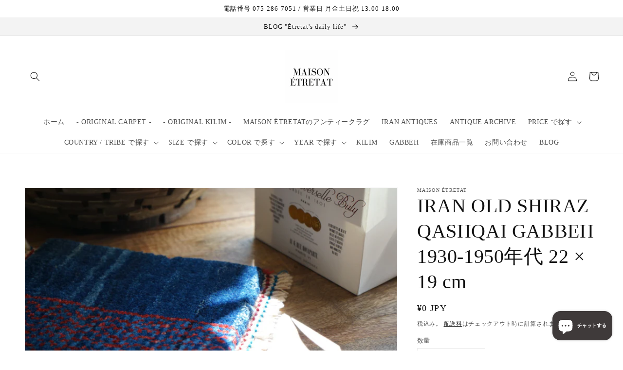

--- FILE ---
content_type: text/html; charset=utf-8
request_url: https://maisonetretat.com/products/iran-gabbeh-22-19cm
body_size: 48114
content:
<!doctype html>
<html class="no-js" lang="ja">
  <head>
    <meta charset="utf-8">
    <meta http-equiv="X-UA-Compatible" content="IE=edge">
    <meta name="viewport" content="width=device-width,initial-scale=1">
    <meta name="theme-color" content="">
    <link rel="canonical" href="https://maisonetretat.com/products/iran-gabbeh-22-19cm">
    <link rel="preconnect" href="https://cdn.shopify.com" crossorigin><link rel="icon" type="image/png" href="//maisonetretat.com/cdn/shop/files/2EFCFE5E-E180-4507-9DAF-97F5B6E2C36C_32x32.png?v=1711007384"><title>
      IRAN OLD SHIRAZ QASHQAI GABBEH 1930-1950年代 22 × 19 cm
 &ndash; MAISON ÉTRETAT</title>

<!-- Avada Boost Sales Script -->

      


          
          
          
          
          
          
          
          
          
          <script>
            const AVADA_ENHANCEMENTS = {};
            AVADA_ENHANCEMENTS.contentProtection = false;
            AVADA_ENHANCEMENTS.hideCheckoutButon = false;
            AVADA_ENHANCEMENTS.cartSticky = false;
            AVADA_ENHANCEMENTS.multiplePixelStatus = false;
            AVADA_ENHANCEMENTS.inactiveStatus = false;
            AVADA_ENHANCEMENTS.cartButtonAnimationStatus = false;
            AVADA_ENHANCEMENTS.whatsappStatus = false;
            AVADA_ENHANCEMENTS.messengerStatus = false;
            AVADA_ENHANCEMENTS.livechatStatus = false;
          </script>



























      <script>
        const AVADA_CDT = {};
        AVADA_CDT.products = [];
        AVADA_CDT.template = "product";
        AVADA_CDT.collections = [];
        
          AVADA_CDT.collections.push("393846391000");
        
          AVADA_CDT.collections.push("397154648280");
        
          AVADA_CDT.collections.push("382170038488");
        

        const AVADA_INVQTY = {};
        
          AVADA_INVQTY[44098182906072] = 0;
        

        AVADA_CDT.cartitem = 0;
        AVADA_CDT.moneyformat = `¥{{amount_no_decimals}}`;
        AVADA_CDT.cartTotalPrice = 0;
        
        AVADA_CDT.selected_variant_id = 44098182906072;
        AVADA_CDT.product = {"id": 8090788888792,"title": "IRAN OLD SHIRAZ QASHQAI GABBEH 1930-1950年代 \n22 × 19 cm","handle": "iran-gabbeh-22-19cm","vendor": "Maison Étretat",
            "type": "","tags": [],"price": 0,"price_min": 0,"price_max": 0,
            "available": false,"price_varies": false,"compare_at_price": null,
            "compare_at_price_min": 0,"compare_at_price_max": 0,
            "compare_at_price_varies": false,"variants": [{"id":44098182906072,"title":"Default Title","option1":"Default Title","option2":null,"option3":null,"sku":"","requires_shipping":true,"taxable":true,"featured_image":null,"available":false,"name":"IRAN OLD SHIRAZ QASHQAI GABBEH 1930-1950年代 \n22 × 19 cm","public_title":null,"options":["Default Title"],"price":0,"weight":500,"compare_at_price":null,"inventory_management":"shopify","barcode":null,"requires_selling_plan":false,"selling_plan_allocations":[]}],"featured_image": "\/\/maisonetretat.com\/cdn\/shop\/files\/AB51EEE4-52EE-4A94-AD80-533FE6C6A3E9.jpg?v=1721375608","images": ["\/\/maisonetretat.com\/cdn\/shop\/files\/AB51EEE4-52EE-4A94-AD80-533FE6C6A3E9.jpg?v=1721375608","\/\/maisonetretat.com\/cdn\/shop\/files\/B0CDFB29-F74D-4DB0-9664-A31916E052BD.jpg?v=1721375609","\/\/maisonetretat.com\/cdn\/shop\/files\/12CEB19E-E5DB-4ED9-A522-6D6EED4A2785.jpg?v=1721375609","\/\/maisonetretat.com\/cdn\/shop\/files\/C3635B03-FE75-4447-AEF3-7E65754A54F5.jpg?v=1721375624","\/\/maisonetretat.com\/cdn\/shop\/files\/8B7C9FB5-A030-4745-921A-DE122CFC34AC.jpg?v=1721375624","\/\/maisonetretat.com\/cdn\/shop\/files\/6790FFE6-AB53-49CE-80A7-3E7D0857B75C.jpg?v=1721375624","\/\/maisonetretat.com\/cdn\/shop\/files\/031F37B6-6326-49F9-A4B3-4CA1FB33FEE9.jpg?v=1721375624","\/\/maisonetretat.com\/cdn\/shop\/files\/4E5DD6F2-8ECE-4C1A-8198-CE2B37932A53.jpg?v=1721375624","\/\/maisonetretat.com\/cdn\/shop\/files\/EFBA56D6-D848-4B2F-B2CB-CEB07D290F74.jpg?v=1721375624","\/\/maisonetretat.com\/cdn\/shop\/files\/99EA1825-98F4-4FDD-A3AC-A6CCC1E5018E.jpg?v=1721375624","\/\/maisonetretat.com\/cdn\/shop\/files\/09A4D56A-29B3-47E9-A388-31B15C3C6E95.jpg?v=1721375624","\/\/maisonetretat.com\/cdn\/shop\/files\/7D434984-6176-46AE-B79C-ACD45660DF9B.jpg?v=1721375624"]
            };
        

        window.AVADA_BADGES = window.AVADA_BADGES || {};
        window.AVADA_BADGES = [{"badgeEffect":"","showBadgeBorder":false,"badgePageType":"product","headerText":"Secure Checkout With","badgeBorderRadius":3,"collectionPageInlinePosition":"after","description":"Increase a sense of urgency and boost conversation rate on each product page. ","badgeStyle":"color","badgeList":["https:\/\/cdn1.avada.io\/boost-sales\/visa.svg","https:\/\/cdn1.avada.io\/boost-sales\/mastercard.svg","https:\/\/cdn1.avada.io\/boost-sales\/americanexpress.svg","https:\/\/cdn1.avada.io\/boost-sales\/discover.svg","https:\/\/cdn1.avada.io\/boost-sales\/paypal.svg","https:\/\/cdn1.avada.io\/boost-sales\/applepay.svg","https:\/\/cdn1.avada.io\/boost-sales\/googlepay.svg"],"cartInlinePosition":"after","isSetCustomWidthMobile":false,"homePageInlinePosition":"after","createdAt":"2024-03-22T04:49:21.327Z","badgeWidth":"full-width","showHeaderText":true,"showBadges":true,"customWidthSize":450,"cartPosition":"","shopDomain":"maison-etretat.myshopify.com","shopId":"aQLlt33fhKwtzQ1JHxTi","inlinePosition":"after","badgeBorderColor":"#e1e1e1","headingSize":16,"badgeCustomSize":70,"badgesSmartSelector":false,"headingColor":"#232323","textAlign":"avada-align-center","badgeSize":"small","priority":"0","collectionPagePosition":"","customWidthSizeInMobile":450,"name":"Product Pages","position":"","homePagePosition":"","status":true,"font":"default","removeBranding":true,"id":"7ymwchgCGGvWo48za9lt"},{"badgeEffect":"","showBadgeBorder":false,"badgePageType":"footer","headerText":"","badgeBorderRadius":3,"collectionPageInlinePosition":"after","description":"Win customers' trust from every pages by showing various trust badges at website's footer.","badgeStyle":"color","badgeList":["https:\/\/cdn1.avada.io\/boost-sales\/visa.svg","https:\/\/cdn1.avada.io\/boost-sales\/mastercard.svg","https:\/\/cdn1.avada.io\/boost-sales\/americanexpress.svg","https:\/\/cdn1.avada.io\/boost-sales\/discover.svg","https:\/\/cdn1.avada.io\/boost-sales\/paypal.svg","https:\/\/cdn1.avada.io\/boost-sales\/applepay.svg","https:\/\/cdn1.avada.io\/boost-sales\/googlepay.svg"],"cartInlinePosition":"after","isSetCustomWidthMobile":false,"homePageInlinePosition":"after","createdAt":"2024-03-22T04:49:21.119Z","badgeWidth":"full-width","showHeaderText":true,"showBadges":true,"customWidthSize":450,"cartPosition":"","shopDomain":"maison-etretat.myshopify.com","shopId":"aQLlt33fhKwtzQ1JHxTi","inlinePosition":"after","badgeBorderColor":"#e1e1e1","headingSize":16,"badgeCustomSize":40,"badgesSmartSelector":false,"headingColor":"#232323","textAlign":"avada-align-center","badgeSize":"custom","priority":"0","selectedPreset":"Payment 1","collectionPagePosition":"","customWidthSizeInMobile":450,"name":"Footer","position":"","homePagePosition":"","status":true,"font":"default","removeBranding":true,"id":"ty4gZzfy8qOshwNZRwQs"}];

        window.AVADA_GENERAL_SETTINGS = window.AVADA_GENERAL_SETTINGS || {};
        window.AVADA_GENERAL_SETTINGS = {"badgeInlinePosition":"after","countdownProductPosition":"form[action='\/cart\/add']","badgeHomePosition":".footer__content-bottom","countdownHomePositionV2":"","countdownHomeInlinePositionV2":"","countdownCategoryInlinePosition":"after","countdownCategoryPositionV2":"","countdownProductPositionV2":"","themeDetected":"Dawn","badgeCartPosition":".cart__footer","badgeCartInlinePosition":"after","countdownCategoryPosition":".price-item","countdownHomePosition":".price-item","countdownCategoryInlinePositionV2":"","badgeCollectionPosition":".footer__content-bottom","badgeHomeInlinePosition":"after","badgeProductPosition":".product-form","badgeCollectionInlinePosition":"after","countdownInlinePosition":"after","badgeFooterInlinePosition":"replace","countdownInlinePositionV2":"","countdownHomeInlinePosition":"after","badgeFooterPosition":".list.list-payment"};

        window.AVADA_COUNDOWNS = window.AVADA_COUNDOWNS || {};
        window.AVADA_COUNDOWNS = [{},{},{"id":"0FSZ829c5JPZbRxkSYeV","categoryNumbWidth":30,"numbWidth":60,"countdownSmartSelector":false,"collectionPageInlinePosition":"after","stockTextSize":16,"daysText":"Days","countdownEndAction":"HIDE_COUNTDOWN","secondsText":"Seconds","saleCustomSeconds":"59","createdAt":"2024-03-22T04:49:21.318Z","txtDatePos":"txt_outside_box","numbHeight":60,"txtDateSize":16,"shopId":"aQLlt33fhKwtzQ1JHxTi","inlinePosition":"after","headingSize":30,"categoryTxtDateSize":8,"textAlign":"text-center","displayLayout":"square-countdown","categoryNumberSize":14,"priority":"0","displayType":"ALL_PRODUCT","numbBorderColor":"#cccccc","productIds":[],"collectionPagePosition":"","name":"Product Pages","numbBorderWidth":1,"manualDisplayPlacement":"after","position":"form[action='\/cart\/add']","showCountdownTimer":true,"conditions":{"type":"ALL","conditions":[{"type":"TITLE","operation":"CONTAINS","value":""}]},"timeUnits":"unit-dhms","status":true,"manualDisplayPosition":"form[action='\/cart\/add']","stockTextBefore":"Only {{stock_qty}} left in stock. Hurry up 🔥","saleCustomMinutes":"10","categoryUseDefaultSize":true,"description":"Increase urgency and boost conversions for each product page.","saleDateType":"date-custom","numbBgColor":"#ffffff","txtDateColor":"#122234","numbColor":"#122234","minutesText":"Minutes","showInventoryCountdown":true,"numbBorderRadius":0,"shopDomain":"maison-etretat.myshopify.com","countdownTextBottom":"","productExcludeIds":[],"headingColor":"#0985C5","stockType":"real_stock","linkText":"Hurry! sale ends in","saleCustomHours":"00","hoursText":"Hours","categoryTxtDatePos":"txt_outside_box","useDefaultSize":true,"stockTextColor":"#122234","categoryNumbHeight":30,"saleCustomDays":"00","removeBranding":true}];

        window.AVADA_STOCK_COUNTDOWNS = window.AVADA_STOCK_COUNTDOWNS || {};
        window.AVADA_STOCK_COUNTDOWNS = {};

        window.AVADA_COUNDOWNS_V2 = window.AVADA_COUNDOWNS_V2 || {};
        window.AVADA_COUNDOWNS_V2 = [];

        window.AVADA_BADGES_V2 = window.AVADA_BADGES_V2 || {};
        window.AVADA_BADGES_V2 = [{"headerText":"","badgeStyle":"color","preset":"preset-2","useAdvanced":true,"isSetCustomWidthMobile":false,"pageShowBadgeV2":"product","showBadges":true,"showHeaderText":true,"customWidthSize":450,"badgeLink":"","shopId":"aQLlt33fhKwtzQ1JHxTi","headingSize":16,"badgeCustomSize":80,"headingColor":"#232323","sizeInMobile":"small","widgetId":"AVADA-60484933","badgeSize":"medium","queryPosition":".footer__payment","size":"small","customSizeInMobile":70,"badgeLinkType":"","name":"Trust Badges #1","badgesAlign":"avada-align-center","font":"default","status":true,"createdAt":"2024-03-22T04:54:27.832Z","isFirstSave":false,"badgeList":[{"image":"https:\/\/cdnapps.avada.io\/boost-sales\/Quality_Guarantee.svg","link":"","selected":false,"chosen":false},{"image":"https:\/\/cdn1.avada.io\/boost-sales\/Free Shipping.svg","link":"","selected":false,"chosen":false},{"image":"https:\/\/cdn1.avada.io\/boost-sales\/Easy Returns.svg","link":"","selected":false,"chosen":false},{"image":"https:\/\/cdnapps.avada.io\/boost-sales\/Secure_Checkout.svg","link":"","selected":false,"chosen":false},{"image":"https:\/\/cdn1.avada.io\/boost-sales\/visa.svg","link":"","selected":false,"chosen":false},{"image":"https:\/\/cdn1.avada.io\/boost-sales\/mastercard.svg","link":"","selected":false,"chosen":false},{"image":"https:\/\/cdn1.avada.io\/boost-sales\/americanexpress.svg","link":"","selected":false,"chosen":false},{"image":"https:\/\/cdn1.avada.io\/boost-sales\/paypal.svg","link":"","selected":false,"chosen":false},{"image":"https:\/\/cdn1.avada.io\/boost-sales\/mastercard-text.svg","link":"","selected":false,"chosen":false},{"image":"https:\/\/cdn1.avada.io\/boost-sales\/applepay.svg","link":"","selected":false,"chosen":false},{"image":"https:\/\/cdn1.avada.io\/boost-sales\/jcb.svg","link":"","selected":false,"chosen":false}],"updatedAt":"2024-03-22T04:55:27.466Z","id":"M6Qrg8AtFZghjWqIBvzX"}];

        window.AVADA_INACTIVE_TAB = window.AVADA_INACTIVE_TAB || {};
        window.AVADA_INACTIVE_TAB = null;

        window.AVADA_LIVECHAT = window.AVADA_LIVECHAT || {};
        window.AVADA_LIVECHAT = null;

        window.AVADA_STICKY_ATC = window.AVADA_STICKY_ATC || {};
        window.AVADA_STICKY_ATC = null;

        window.AVADA_ATC_ANIMATION = window.AVADA_ATC_ANIMATION || {};
        window.AVADA_ATC_ANIMATION = null;

        window.AVADA_SP = window.AVADA_SP || {};
        window.AVADA_SP = {"shop":"aQLlt33fhKwtzQ1JHxTi","configuration":{"position":"bottom-left","hide_time_ago":false,"smart_hide":false,"smart_hide_time":3,"smart_hide_unit":"days","truncate_product_name":true,"display_duration":5,"first_delay":10,"pops_interval":10,"max_pops_display":20,"show_mobile":true,"mobile_position":"bottom","animation":"fadeInUp","out_animation":"fadeOutDown","with_sound":false,"display_order":"order","only_product_viewing":false,"notice_continuously":false,"custom_css":"","replay":true,"included_urls":"","excluded_urls":"","excluded_product_type":"","countries_all":true,"countries":[],"allow_show":"all","hide_close":true,"close_time":1,"close_time_unit":"days","support_rtl":false},"notifications":{"95GEfdqrmTKTAyuN6ysN":{"settings":{"heading_text":"{{first_name}} in {{city}}, {{country}}","heading_font_weight":500,"heading_font_size":12,"content_text":"Purchased {{product_name}}","content_font_weight":800,"content_font_size":13,"background_image":"","background_color":"#FFF","heading_color":"#111","text_color":"#142A47","time_color":"#234342","with_border":false,"border_color":"#333333","border_width":1,"border_radius":20,"image_border_radius":20,"heading_decoration":null,"hover_product_decoration":null,"hover_product_color":"#122234","with_box_shadow":true,"font":"Raleway","language_code":"en","with_static_map":false,"use_dynamic_names":false,"dynamic_names":"","use_flag":false,"popup_custom_link":"","popup_custom_image":"","display_type":"popup","use_counter":false,"counter_color":"#0b4697","counter_unit_color":"#0b4697","counter_unit_plural":"views","counter_unit_single":"view","truncate_product_name":false,"allow_show":"all","included_urls":"","excluded_urls":""},"type":"order","items":[],"source":"shopify\/order"}},"removeBranding":true};

        window.AVADA_SP_V2 = window.AVADA_SP_V2 || {};
        window.AVADA_SP_V2 = [{"id":"LWrdon6dANAyiOvHQSq2","borderColor":"#333333","truncateProductName":false,"isHideCustomerName":false,"isUseAdvancedSettings":false,"backgroundImage":"","contentText":"Purchased {{product_name}}","contentFontSize":13,"dayAgoTimeUnit":"hours","type":"recent_sales","desktopPosition":"bottom_left","importDemo":"import_random_product","createdAt":"2024-03-22T04:49:21.133Z","borderWidth":1,"imageBorderRadius":6,"shopId":"aQLlt33fhKwtzQ1JHxTi","isShowOnMobile":true,"backgroundColor":"#FFF","headingColor":"#111","withBorder":false,"headingFontSize":12,"contentFontWeight":800,"mobilePositions":"bottom","languageCode":"en","textColor":"#142A47","isGenerateDayAgo":true,"notificationsImport":[],"dayAgoTime":"1","headingText":"{{first_name}} in {{city}}, {{country}}","timeColor":"#234342","borderRadius":6,"isShowDemo":false,"name":"Recent Sale","typeTheme":"basic1","specificProducts":[],"headingFontWeight":500,"font":"Raleway","status":false,"notifications":[{"product_id":9069038829784,"first_name":"花","city":"目黒区","country":"Japan","date":"2026-01-11T08:17:16.000Z","shipping_first_name":"花","shipping_city":"目黒区","shipping_country":"Japan","type":"order","title":"TURKEY VINTAGE KILIM DOT FLOWER 1980年代 125 × 80 cm No.TR25195","product_image":"https:\/\/cdn.shopify.com\/s\/files\/1\/0620\/5990\/5240\/files\/19E786E5-C50B-4C6B-9653-748117220A8A.jpg?v=1764970511","product_name":"TURKEY VINTAGE KILIM DOT FLOWER 1980年代 125 × 80 cm No.TR25195","product_link":"https:\/\/maison-etretat.myshopify.com\/products\/turkey-old-1950-1960年代-218-153-cm-no-tr25195","product_handle":"turkey-old-1950-1960年代-218-153-cm-no-tr25195"},{"product_id":8977278861528,"first_name":"ひろみ","city":"神戸市","country":"Japan","date":"2026-01-06T04:10:43.000Z","shipping_first_name":"ひろみ","shipping_city":"神戸市","shipping_country":"Japan","type":"order","title":"TURKEY OLD ISPARTA RED 1970年代 218 × 118 cm No.TR25144","product_image":"https:\/\/cdn.shopify.com\/s\/files\/1\/0620\/5990\/5240\/files\/C9C082FF-2253-4914-AE33-DAB7BB4B5650.jpg?v=1756284015","product_name":"TURKEY OLD ISPARTA RED 1970年代 218 × 118 cm No.TR25144","product_link":"https:\/\/maison-etretat.myshopify.com\/products\/turkey-old-isparta-red-1970年代-198-109-cm-no-tr25144","product_handle":"turkey-old-isparta-red-1970年代-198-109-cm-no-tr25144"},{"product_id":8977282203864,"first_name":"奈美","city":"西宮市","country":"Japan","date":"2025-12-31T04:06:45.000Z","shipping_first_name":"奈美","shipping_city":"神戸市中央区磯上通","shipping_country":"Japan","type":"order","title":"TURKEY OLD ISPARTA WINERED 1970年代 207 × 118 cm No.TR25145","product_image":"https:\/\/cdn.shopify.com\/s\/files\/1\/0620\/5990\/5240\/files\/A643EDEA-8C03-481B-BCFC-F684DDE496C3.jpg?v=1758627129","product_name":"TURKEY OLD ISPARTA WINERED 1970年代 207 × 118 cm No.TR25145","product_link":"https:\/\/maison-etretat.myshopify.com\/products\/turkey-old-isparta-red-1970年代-198-109-cm-no-tr25145","product_handle":"turkey-old-isparta-red-1970年代-198-109-cm-no-tr25145"},{"product_id":9103300821208,"first_name":"Akino","city":"Setagaya City","country":"Japan","date":"2025-12-31T00:38:20.000Z","shipping_first_name":"Akino","shipping_city":"調布市","shipping_country":"Japan","type":"order","title":"Türkiye Old Isparta Mint Green 1970年代 252 × 166 cm No.TR25230","product_image":"https:\/\/cdn.shopify.com\/s\/files\/1\/0620\/5990\/5240\/files\/A9F5AA26-BEDB-4651-85A6-CEA90D34FE2A.jpg?v=1766992652","product_name":"Türkiye Old Isparta Mint Green 1970年代 252 × 166 cm No.TR25230","product_link":"https:\/\/maison-etretat.myshopify.com\/products\/turkiye-old-isparta-beige-1970年代-250-151-cm-no-tr25230","product_handle":"turkiye-old-isparta-beige-1970年代-250-151-cm-no-tr25230"},{"product_id":7984422322392,"first_name":"文","city":"尼崎市武庫之荘","country":"Japan","date":"2025-12-21T11:31:54.000Z","shipping_first_name":"文","shipping_city":"尼崎市武庫之荘","shipping_country":"Japan","type":"order","title":"AFGHANISTAN BALUCH DOOR SIZE 1970-1980年代 85.5 × 56 cm \/ 2'8 × 1'8 ft","product_image":"https:\/\/cdn.shopify.com\/s\/files\/1\/0620\/5990\/5240\/files\/11133F6B-29AA-4952-8F01-65F1D1FA4A72.jpg?v=1760014243","product_name":"AFGHANISTAN BALUCH DOOR SIZE 1970-1980年代 85.5 × 56 cm \/ 2'8 × 1'8 ft","product_link":"https:\/\/maison-etretat.myshopify.com\/products\/afghanistan-75","product_handle":"afghanistan-75"},{"product_id":8944607658200,"first_name":"友希","city":"神戸市","country":"Japan","date":"2025-12-16T03:34:49.000Z","shipping_first_name":"友希","shipping_city":"神戸市","shipping_country":"Japan","type":"order","title":"御予約品 IRAN ANTIQUE KHAMSEH IGDER 1840年代 77 × 53 cm","product_image":"https:\/\/cdn.shopify.com\/s\/files\/1\/0620\/5990\/5240\/files\/50104B6C-6B73-4F22-8202-920AA9D7E132.jpg?v=1753322053","product_name":"IRAN ANTIQUE KHAMSEH IGDER 1840年代 77 × 53 cm","product_link":"https:\/\/maison-etretat.myshopify.com\/products\/店頭販売-iran-antique-khamseh-igder-1840年代-80-55-cm","product_handle":"店頭販売-iran-antique-khamseh-igder-1840年代-80-55-cm"},{"product_id":9080414961880,"first_name":"辰也","city":"愛知郡東郷町","country":"Japan","date":"2025-12-15T14:34:30.000Z","shipping_first_name":"辰也","shipping_city":"愛知郡東郷町","shipping_country":"Japan","type":"order","title":"AFGHANISTAN OLD TURKMEN ELEPHANT FOOT 1970年代 112 × 75 cm No.AF2515","product_image":"https:\/\/cdn.shopify.com\/s\/files\/1\/0620\/5990\/5240\/files\/EA113FE6-4431-4060-A1A0-A36B05C23847.jpg?v=1764401320","product_name":"AFGHANISTAN OLD TURKMEN ELEPHANT FOOT 1970年代 112 × 75 cm No.AF2515","product_link":"https:\/\/maison-etretat.myshopify.com\/products\/afghanistan-old-turkmen-1970年代-101-65-cm-no-af2515","product_handle":"afghanistan-old-turkmen-1970年代-101-65-cm-no-af2515"},{"product_id":9080415125720,"first_name":"里奈","city":"松阪市","country":"Japan","date":"2025-12-11T00:50:39.000Z","shipping_first_name":"里奈","shipping_city":"松阪市","shipping_country":"Japan","type":"order","title":"AFGHANISTAN OLD TURKMEN YAMUT 1970年代 120 × 83 cm No.AF2516","product_image":"https:\/\/cdn.shopify.com\/s\/files\/1\/0620\/5990\/5240\/files\/6AE881B6-12B4-4A0A-8094-9F58E810810E.jpg?v=1764399997","product_name":"AFGHANISTAN OLD TURKMEN YAMUT 1970年代 120 × 83 cm No.AF2516","product_link":"https:\/\/maison-etretat.myshopify.com\/products\/afghanistan-old-turkmen-1970年代-101-65-cm-no-af2516","product_handle":"afghanistan-old-turkmen-1970年代-101-65-cm-no-af2516"},{"product_id":8921931940056,"first_name":"紗知子","city":"水戸市酒門町","country":"Japan","date":"2025-11-26T02:43:26.000Z","shipping_first_name":"紗知子","shipping_city":"水戸市酒門町","shipping_country":"Japan","type":"order","title":"TURKEY OLD KAYSERI BROWN SUGAR 1960年代 215 × 147 cm No.TR2597","product_image":"https:\/\/cdn.shopify.com\/s\/files\/1\/0620\/5990\/5240\/files\/C3DF33F0-B0AD-4DAA-90D2-AA2245367092.jpg?v=1751938503","product_name":"TURKEY OLD KAYSERI BROWN SUGAR 1960年代 215 × 147 cm No.TR2597","product_link":"https:\/\/maison-etretat.myshopify.com\/products\/店頭販売-turkey-old-kayseri-1960年代-278-191-cm-no-tr2597","product_handle":"店頭販売-turkey-old-kayseri-1960年代-278-191-cm-no-tr2597"},{"product_id":8901392629976,"first_name":"美菜子","city":"鎌倉市","country":"Japan","date":"2025-11-17T01:22:17.000Z","shipping_first_name":"美菜子","shipping_city":"鎌倉市","shipping_country":"Japan","type":"order","title":"TURKEY VINTAGE ISPARTA BROWN KHAKI 199 × 109 cm No.TR2578","product_image":"https:\/\/cdn.shopify.com\/s\/files\/1\/0620\/5990\/5240\/files\/3D284277-951B-49B5-8D89-F59B32E4400D.jpg?v=1751181903","product_name":"TURKEY VINTAGE ISPARTA BROWN KHAKI 199 × 109 cm No.TR2578","product_link":"https:\/\/maison-etretat.myshopify.com\/products\/turkey-vintage-isparta-beige-156-81-5-cm-no-tr2578","product_handle":"turkey-vintage-isparta-beige-156-81-5-cm-no-tr2578"}]}];

        window.AVADA_SETTING_SP_V2 = window.AVADA_SETTING_SP_V2 || {};
        window.AVADA_SETTING_SP_V2 = {"show_mobile":true,"countries_all":true,"display_order":"order","hide_time_ago":false,"max_pops_display":30,"first_delay":4,"custom_css":"","notice_continuously":false,"orderItems":[{"date":"2024-03-18T13:28:44.000Z","country":"Japan","city":"大分市","shipping_first_name":"兼文","product_image":"https:\/\/cdn.shopify.com\/s\/files\/1\/0620\/5990\/5240\/files\/6F3B2157-21A1-4821-AF2D-AFAF62257673.jpg?v=1702455263","shipping_city":"大分市","type":"order","product_name":"Afghanistan Black Baluch 1980年代 177×94cm","product_id":7975296893144,"product_handle":"afghanistan-47","first_name":"兼文","shipping_country":"Japan","product_link":"https:\/\/maison-etretat.myshopify.com\/products\/afghanistan-47"},{"date":"2024-03-18T13:28:44.000Z","country":"Japan","city":"大分市","shipping_first_name":"兼文","product_image":"https:\/\/cdn.shopify.com\/s\/files\/1\/0620\/5990\/5240\/files\/02C1B628-B294-4A97-B2BF-9A34CA2FABD4.jpg?v=1701601580","shipping_city":"大分市","type":"order","product_name":"Afghanistan Chubi 1980年代 132×88cm","product_id":7961164120280,"product_handle":"afghanistan-1980年代-132-88cm","first_name":"兼文","shipping_country":"Japan","product_link":"https:\/\/maison-etretat.myshopify.com\/products\/afghanistan-1980年代-132-88cm"},{"date":"2024-03-16T18:30:02.000Z","country":"Japan","city":"宇和島市夏目町","shipping_first_name":"トウアン","product_image":"https:\/\/cdn.shopify.com\/s\/files\/1\/0620\/5990\/5240\/files\/90427652-BFC0-4593-ACC1-AA197456D38E.jpg?v=1700826163","shipping_city":"宇和島市夏目町","type":"order","product_name":"Iran antiques | Arak Sultan Abad 1820年代 20.5×20cm No.165","product_id":8103193247960,"product_handle":"iran-antiques-soltan-abad-1820年代","first_name":"トウアン","shipping_country":"Japan","product_link":"https:\/\/maison-etretat.myshopify.com\/products\/iran-antiques-soltan-abad-1820年代"},{"date":"2024-03-12T14:25:58.000Z","country":"Japan","city":"川口市","shipping_first_name":"目","product_image":"https:\/\/cdn.shopify.com\/s\/files\/1\/0620\/5990\/5240\/files\/3565CAAC-B11B-4908-BA6F-6C8601102278.jpg?v=1692857390","shipping_city":"川口市","type":"order","product_name":"Turkey Door size 1980年代 101×59.5cm","product_id":8030580015320,"product_handle":"無題-8月24日_14-01","first_name":"目","shipping_country":"Japan","product_link":"https:\/\/maison-etretat.myshopify.com\/products\/無題-8月24日_14-01"},{"date":"2024-03-12T12:13:17.000Z","country":"Japan","city":"双葉郡楢葉町","shipping_first_name":"絵美","product_image":"https:\/\/cdn.shopify.com\/s\/files\/1\/0620\/5990\/5240\/files\/F67033BB-3DEE-48AF-91A6-3B0666AEA1C1.jpg?v=1701667797","shipping_city":"双葉郡楢葉町","type":"order","product_name":"Afghanistan Kawdani Baluch 1960年代 148×87cm","product_id":7925609890008,"product_handle":"afghanistan-10","first_name":"絵美","shipping_country":"Japan","product_link":"https:\/\/maison-etretat.myshopify.com\/products\/afghanistan-10"},{"date":"2024-03-03T07:58:18.000Z","country":"Philippines","city":"makati","shipping_first_name":"mike","product_image":"https:\/\/cdn.shopify.com\/s\/files\/1\/0620\/5990\/5240\/files\/image_d896b712-bf06-4ea8-9b09-900c1f9fd78d.jpg?v=1690008039","shipping_city":"makati","type":"order","product_name":"Afghanistan Flower Baluch 1970年代 103×70cm","product_id":8019276857560,"product_handle":"afghanistan-baluch-1970年代","first_name":"mike","shipping_country":"Philippines","product_link":"https:\/\/maison-etretat.myshopify.com\/products\/afghanistan-baluch-1970年代"},{"date":"2024-02-23T02:00:13.000Z","country":"Japan","city":"小牧市本庄","shipping_first_name":"弘美","product_image":"https:\/\/cdn.shopify.com\/s\/files\/1\/0620\/5990\/5240\/files\/57D4C92D-BC33-4340-A7A7-71CCBF452CC3.jpg?v=1707997539","shipping_city":"小牧市本庄","type":"order","product_name":"Iran antiques | Shiraz 1880年代 66×31cm","product_id":8177197777112,"product_handle":"iran-antiques-shiraz-2","first_name":"弘美","shipping_country":"Japan","product_link":"https:\/\/maison-etretat.myshopify.com\/products\/iran-antiques-shiraz-2"},{"date":"2024-02-22T13:12:41.000Z","country":"Japan","city":"川口市","shipping_first_name":"大輔","product_image":"https:\/\/cdn.shopify.com\/s\/files\/1\/0620\/5990\/5240\/files\/57D4C92D-BC33-4340-A7A7-71CCBF452CC3.jpg?v=1707997539","shipping_city":"川口市","type":"order","product_name":"Iran antiques | Shiraz 1880年代 66×31cm","product_id":8177197777112,"product_handle":"iran-antiques-shiraz-2","first_name":"大輔","shipping_country":"Japan","product_link":"https:\/\/maison-etretat.myshopify.com\/products\/iran-antiques-shiraz-2"},{"date":"2024-01-30T14:20:24.000Z","country":"Japan","city":"瑞浪市穗並","shipping_first_name":"ショウ","product_image":"https:\/\/cdn.shopify.com\/s\/files\/1\/0620\/5990\/5240\/files\/image_052ebd8b-6395-4504-bed6-f2bfd9bd6102.jpg?v=1682563401","shipping_city":"瑞浪市穗並","type":"order","product_name":"Afghanistan Baluch 1970-1980年代 80×68cm \/","product_id":7984418554072,"product_handle":"afghanistan-71","first_name":"ショウ","shipping_country":"Japan","product_link":"https:\/\/maison-etretat.myshopify.com\/products\/afghanistan-71"},{"date":"2024-01-30T11:17:31.000Z","country":"Japan","city":"静岡市","shipping_first_name":"志穂","product_image":"https:\/\/cdn.shopify.com\/s\/files\/1\/0620\/5990\/5240\/files\/2A48E940-C7EF-4A6E-BFDC-E63C427D5902.jpg?v=1705645803","shipping_city":"所沢市","type":"order","product_name":"Afghanistan Baluch 1970-75年代 158×94.5cm","product_id":8150774055128,"product_handle":"afghanistan-baluch-58","first_name":"陽平","shipping_country":"Japan","product_link":"https:\/\/maison-etretat.myshopify.com\/products\/afghanistan-baluch-58"},{"date":"2024-01-30T09:25:21.000Z","country":"Japan","city":"船橋市本町","shipping_first_name":"永健","product_image":"https:\/\/cdn.shopify.com\/s\/files\/1\/0620\/5990\/5240\/files\/F93CF0DD-0D67-4B58-B136-5D74B0E9BE6B.jpg?v=1695197772","shipping_city":"船橋市本町","type":"order","product_name":"Afghanistan Baluch 1970-1980年代 97×63cm","product_id":8040227766488,"product_handle":"afghanistan-baluch-49","first_name":"永健","shipping_country":"Japan","product_link":"https:\/\/maison-etretat.myshopify.com\/products\/afghanistan-baluch-49"},{"date":"2024-01-29T08:41:06.000Z","country":"Japan","city":"立川市","shipping_first_name":"弘樹","product_image":"https:\/\/cdn.shopify.com\/s\/files\/1\/0620\/5990\/5240\/files\/2A48E940-C7EF-4A6E-BFDC-E63C427D5902.jpg?v=1705645803","shipping_city":"入間市鍵山","type":"order","product_name":"Afghanistan Baluch 1970-75年代 158×94.5cm","product_id":8150774055128,"product_handle":"afghanistan-baluch-58","first_name":"藤","shipping_country":"Japan","product_link":"https:\/\/maison-etretat.myshopify.com\/products\/afghanistan-baluch-58"},{"date":"2024-01-28T14:06:29.000Z","country":"Japan","city":"豊島区西池袋","shipping_first_name":"一郎","product_image":"https:\/\/cdn.shopify.com\/s\/files\/1\/0620\/5990\/5240\/files\/E5A7A455-0606-475C-82A8-2A1DC89EE007.jpg?v=1708169581","shipping_city":"豊島区西池袋","type":"order","product_name":"Iran antiques | Shiraz Qashqai Gabbeh 1930-1950年代 \n80.5×30.5cm","product_id":8090854654168,"product_handle":"iran-gabbeh-80-5-30-5cm","first_name":"一郎","shipping_country":"Japan","product_link":"https:\/\/maison-etretat.myshopify.com\/products\/iran-gabbeh-80-5-30-5cm"},{"date":"2024-01-25T13:03:50.000Z","country":"Japan","city":"川口市","shipping_first_name":"大輔","product_image":"https:\/\/cdn.shopify.com\/s\/files\/1\/0620\/5990\/5240\/files\/98DAECDE-1AD4-4594-BBF9-261294934F57.jpg?v=1701502579","shipping_city":"川口市","type":"order","product_name":"Iran antiques | Arak Sultan Abad 1820年代 22×21.5cm No.168","product_id":8109749469400,"product_handle":"iran-antiques-arak-sultan-abad-1820年代-22-21-5cm-no-168","first_name":"大輔","shipping_country":"Japan","product_link":"https:\/\/maison-etretat.myshopify.com\/products\/iran-antiques-arak-sultan-abad-1820年代-22-21-5cm-no-168"},{"date":"2024-01-25T10:29:19.000Z","country":"Japan","city":"戸田市","shipping_first_name":"真紀","product_image":"https:\/\/cdn.shopify.com\/s\/files\/1\/0620\/5990\/5240\/files\/9559346D-6413-4209-AE95-676221D3AFCC.jpg?v=1697432369","shipping_city":"戸田市","type":"order","product_name":"Afghanistan Baluch 1970-1980年代 104×70cm","product_id":8054394683608,"product_handle":"afghanistan-baluch-1970-1980年代-104-70cm","first_name":"真紀","shipping_country":"Japan","product_link":"https:\/\/maison-etretat.myshopify.com\/products\/afghanistan-baluch-1970-1980年代-104-70cm"},{"date":"2024-01-24T12:40:47.000Z","country":"Japan","city":"志木市","shipping_first_name":"久美子","product_image":"https:\/\/cdn.shopify.com\/s\/files\/1\/0620\/5990\/5240\/files\/B7A5FC02-54B8-44F8-9792-1997B7B9A04C.jpg?v=1703059906","shipping_city":"志木市","type":"order","product_name":"Afghanistan Baluch 1980年代 139×78.5cm","product_id":8036945264856,"product_handle":"無題-9月14日_11-28","first_name":"久美子","shipping_country":"Japan","product_link":"https:\/\/maison-etretat.myshopify.com\/products\/無題-9月14日_11-28"},{"date":"2024-01-24T07:46:00.000Z","country":"Japan","city":"中央区","shipping_first_name":"美幸","product_image":"https:\/\/cdn.shopify.com\/s\/files\/1\/0620\/5990\/5240\/files\/F88FB3BE-B3CD-4A14-A096-E98FE3588511.jpg?v=1692859307","shipping_city":"中央区","type":"order","product_name":"Turkey Door size 1980年代 110×62cm","product_id":8030577033432,"product_handle":"無題-8月24日_13-40","first_name":"美幸","shipping_country":"Japan","product_link":"https:\/\/maison-etretat.myshopify.com\/products\/無題-8月24日_13-40"},{"date":"2024-01-23T11:00:21.000Z","country":"Japan","city":"杉並区","shipping_first_name":"智","product_image":"https:\/\/cdn.shopify.com\/s\/files\/1\/0620\/5990\/5240\/files\/056FE106-C2B3-47F6-AFC4-9D6D6FD87230.jpg?v=1692424860","shipping_city":"杉並区","type":"order","product_name":"Eastern Turkey Van Sine Kilim 1970年代 205×135cm","product_id":8028506587352,"product_handle":"無題-8月19日_08-18","first_name":"智","shipping_country":"Japan","product_link":"https:\/\/maison-etretat.myshopify.com\/products\/無題-8月19日_08-18"},{"date":"2024-01-23T00:33:47.000Z","country":"Japan","city":"香美市","shipping_first_name":"剛司","product_image":"https:\/\/cdn.shopify.com\/s\/files\/1\/0620\/5990\/5240\/products\/image_8d959fef-cf1c-489e-b0ba-e279342eeba9.jpg?v=1699167260","shipping_city":"香美市","type":"order","product_name":"Iran antiques | Khamseh 1880年代 136.5×87cm","product_id":7909648498904,"product_handle":"iran-antiques-khamseh-136-5-87cm","first_name":"剛司","shipping_country":"Japan","product_link":"https:\/\/maison-etretat.myshopify.com\/products\/iran-antiques-khamseh-136-5-87cm"}],"hide_close":true,"createdAt":"2024-03-22T04:49:21.223Z","excluded_product_type":"","display_duration":4,"support_rtl":false,"only_product_viewing":false,"shopId":"aQLlt33fhKwtzQ1JHxTi","close_time_unit":"days","out_animation":"fadeOutDown","included_urls":"","pops_interval":4,"countries":[],"replay":true,"close_time":1,"smart_hide_unit":"hours","mobile_position":"bottom","smart_hide":false,"animation":"fadeInUp","smart_hide_time":4,"truncate_product_name":true,"excluded_urls":"","allow_show":"all","position":"bottom-left","with_sound":false,"font":"Raleway","id":"89VNCiShZO4yANh8WLOy"};

        window.AVADA_BS_EMBED = window.AVADA_BS_EMBED || {};
        window.AVADA_BS_EMBED.isSupportThemeOS = true
        window.AVADA_BS_EMBED.dupTrustBadge = true

        window.AVADA_BS_VERSION = window.AVADA_BS_VERSION || {};
        window.AVADA_BS_VERSION = { BSVersion : 'AVADA-BS-1.0.3'}

        window.AVADA_BS_FSB = window.AVADA_BS_FSB || {};
        window.AVADA_BS_FSB = {
          bars: [],
          cart: 0,
          compatible: {
            langify: ''
          }
        };

        window.AVADA_BADGE_CART_DRAWER = window.AVADA_BADGE_CART_DRAWER || {};
        window.AVADA_BADGE_CART_DRAWER = {id : 'null'};
      </script>
<!-- /Avada Boost Sales Script -->



    
      <meta name="description" content="/トライバルラグ・ギャッベ/ 年代物のカジュアルギャッベです。 長い時間を経たとても美しい染色、上質な肌触り。 机の上やキッチン周り、玄関の飾り棚など。身近な場所で本格的なアンティーク品質を取り入れてみて下さい。   Iran Shiraz Qashqai1930-1950年代22×19cm素材:fine woolvegetable dye   ※ こちらはアンティーク絨毯になります。 商品ページではお伝えしきれないような風合い、ゆがみ、状態がございます。ご理解のある方へお届けさせて下さい。 ※ 現地専門業者により洗浄済み。当店到着後も検品、除菌等手入れを独自マニュアルに沿って行なっております。 ※ ウール品のため現地特有の香りが付">
    

    

<meta property="og:site_name" content="MAISON ÉTRETAT">
<meta property="og:url" content="https://maisonetretat.com/products/iran-gabbeh-22-19cm">
<meta property="og:title" content="IRAN OLD SHIRAZ QASHQAI GABBEH 1930-1950年代 22 × 19 cm">
<meta property="og:type" content="product">
<meta property="og:description" content="/トライバルラグ・ギャッベ/ 年代物のカジュアルギャッベです。 長い時間を経たとても美しい染色、上質な肌触り。 机の上やキッチン周り、玄関の飾り棚など。身近な場所で本格的なアンティーク品質を取り入れてみて下さい。   Iran Shiraz Qashqai1930-1950年代22×19cm素材:fine woolvegetable dye   ※ こちらはアンティーク絨毯になります。 商品ページではお伝えしきれないような風合い、ゆがみ、状態がございます。ご理解のある方へお届けさせて下さい。 ※ 現地専門業者により洗浄済み。当店到着後も検品、除菌等手入れを独自マニュアルに沿って行なっております。 ※ ウール品のため現地特有の香りが付"><meta property="og:image" content="http://maisonetretat.com/cdn/shop/files/AB51EEE4-52EE-4A94-AD80-533FE6C6A3E9.jpg?v=1721375608">
  <meta property="og:image:secure_url" content="https://maisonetretat.com/cdn/shop/files/AB51EEE4-52EE-4A94-AD80-533FE6C6A3E9.jpg?v=1721375608">
  <meta property="og:image:width" content="1616">
  <meta property="og:image:height" content="1080"><meta property="og:price:amount" content="0">
  <meta property="og:price:currency" content="JPY"><meta name="twitter:card" content="summary_large_image">
<meta name="twitter:title" content="IRAN OLD SHIRAZ QASHQAI GABBEH 1930-1950年代 22 × 19 cm">
<meta name="twitter:description" content="/トライバルラグ・ギャッベ/ 年代物のカジュアルギャッベです。 長い時間を経たとても美しい染色、上質な肌触り。 机の上やキッチン周り、玄関の飾り棚など。身近な場所で本格的なアンティーク品質を取り入れてみて下さい。   Iran Shiraz Qashqai1930-1950年代22×19cm素材:fine woolvegetable dye   ※ こちらはアンティーク絨毯になります。 商品ページではお伝えしきれないような風合い、ゆがみ、状態がございます。ご理解のある方へお届けさせて下さい。 ※ 現地専門業者により洗浄済み。当店到着後も検品、除菌等手入れを独自マニュアルに沿って行なっております。 ※ ウール品のため現地特有の香りが付">


    <script src="//maisonetretat.com/cdn/shop/t/1/assets/global.js?v=134895141903428787311641501017" defer="defer"></script>
    <script>window.performance && window.performance.mark && window.performance.mark('shopify.content_for_header.start');</script><meta name="google-site-verification" content="METMsCns6cjJINwVjVOb9NB_HmIUybGLqi5gK4208xM">
<meta name="facebook-domain-verification" content="vfgi2t7bo478ik0mo6ggilfs8qqezf">
<meta id="shopify-digital-wallet" name="shopify-digital-wallet" content="/62059905240/digital_wallets/dialog">
<meta name="shopify-checkout-api-token" content="c8e709669154b30f9f04f1d19c9795ce">
<link rel="alternate" type="application/json+oembed" href="https://maisonetretat.com/products/iran-gabbeh-22-19cm.oembed">
<script async="async" src="/checkouts/internal/preloads.js?locale=ja-JP"></script>
<link rel="preconnect" href="https://shop.app" crossorigin="anonymous">
<script async="async" src="https://shop.app/checkouts/internal/preloads.js?locale=ja-JP&shop_id=62059905240" crossorigin="anonymous"></script>
<script id="apple-pay-shop-capabilities" type="application/json">{"shopId":62059905240,"countryCode":"JP","currencyCode":"JPY","merchantCapabilities":["supports3DS"],"merchantId":"gid:\/\/shopify\/Shop\/62059905240","merchantName":"MAISON ÉTRETAT","requiredBillingContactFields":["postalAddress","email"],"requiredShippingContactFields":["postalAddress","email"],"shippingType":"shipping","supportedNetworks":["visa","masterCard","amex","jcb","discover"],"total":{"type":"pending","label":"MAISON ÉTRETAT","amount":"1.00"},"shopifyPaymentsEnabled":true,"supportsSubscriptions":true}</script>
<script id="shopify-features" type="application/json">{"accessToken":"c8e709669154b30f9f04f1d19c9795ce","betas":["rich-media-storefront-analytics"],"domain":"maisonetretat.com","predictiveSearch":false,"shopId":62059905240,"locale":"ja"}</script>
<script>var Shopify = Shopify || {};
Shopify.shop = "maison-etretat.myshopify.com";
Shopify.locale = "ja";
Shopify.currency = {"active":"JPY","rate":"1.0"};
Shopify.country = "JP";
Shopify.theme = {"name":"Dawn","id":129945436376,"schema_name":"Dawn","schema_version":"2.5.0","theme_store_id":887,"role":"main"};
Shopify.theme.handle = "null";
Shopify.theme.style = {"id":null,"handle":null};
Shopify.cdnHost = "maisonetretat.com/cdn";
Shopify.routes = Shopify.routes || {};
Shopify.routes.root = "/";</script>
<script type="module">!function(o){(o.Shopify=o.Shopify||{}).modules=!0}(window);</script>
<script>!function(o){function n(){var o=[];function n(){o.push(Array.prototype.slice.apply(arguments))}return n.q=o,n}var t=o.Shopify=o.Shopify||{};t.loadFeatures=n(),t.autoloadFeatures=n()}(window);</script>
<script>
  window.ShopifyPay = window.ShopifyPay || {};
  window.ShopifyPay.apiHost = "shop.app\/pay";
  window.ShopifyPay.redirectState = null;
</script>
<script id="shop-js-analytics" type="application/json">{"pageType":"product"}</script>
<script defer="defer" async type="module" src="//maisonetretat.com/cdn/shopifycloud/shop-js/modules/v2/client.init-shop-cart-sync_0MstufBG.ja.esm.js"></script>
<script defer="defer" async type="module" src="//maisonetretat.com/cdn/shopifycloud/shop-js/modules/v2/chunk.common_jll-23Z1.esm.js"></script>
<script defer="defer" async type="module" src="//maisonetretat.com/cdn/shopifycloud/shop-js/modules/v2/chunk.modal_HXih6-AF.esm.js"></script>
<script type="module">
  await import("//maisonetretat.com/cdn/shopifycloud/shop-js/modules/v2/client.init-shop-cart-sync_0MstufBG.ja.esm.js");
await import("//maisonetretat.com/cdn/shopifycloud/shop-js/modules/v2/chunk.common_jll-23Z1.esm.js");
await import("//maisonetretat.com/cdn/shopifycloud/shop-js/modules/v2/chunk.modal_HXih6-AF.esm.js");

  window.Shopify.SignInWithShop?.initShopCartSync?.({"fedCMEnabled":true,"windoidEnabled":true});

</script>
<script>
  window.Shopify = window.Shopify || {};
  if (!window.Shopify.featureAssets) window.Shopify.featureAssets = {};
  window.Shopify.featureAssets['shop-js'] = {"shop-cart-sync":["modules/v2/client.shop-cart-sync_DN7iwvRY.ja.esm.js","modules/v2/chunk.common_jll-23Z1.esm.js","modules/v2/chunk.modal_HXih6-AF.esm.js"],"init-fed-cm":["modules/v2/client.init-fed-cm_DmZOWWut.ja.esm.js","modules/v2/chunk.common_jll-23Z1.esm.js","modules/v2/chunk.modal_HXih6-AF.esm.js"],"shop-cash-offers":["modules/v2/client.shop-cash-offers_HFfvn_Gz.ja.esm.js","modules/v2/chunk.common_jll-23Z1.esm.js","modules/v2/chunk.modal_HXih6-AF.esm.js"],"shop-login-button":["modules/v2/client.shop-login-button_BVN3pvk0.ja.esm.js","modules/v2/chunk.common_jll-23Z1.esm.js","modules/v2/chunk.modal_HXih6-AF.esm.js"],"pay-button":["modules/v2/client.pay-button_CyS_4GVi.ja.esm.js","modules/v2/chunk.common_jll-23Z1.esm.js","modules/v2/chunk.modal_HXih6-AF.esm.js"],"shop-button":["modules/v2/client.shop-button_zh22db91.ja.esm.js","modules/v2/chunk.common_jll-23Z1.esm.js","modules/v2/chunk.modal_HXih6-AF.esm.js"],"avatar":["modules/v2/client.avatar_BTnouDA3.ja.esm.js"],"init-windoid":["modules/v2/client.init-windoid_BlVJIuJ5.ja.esm.js","modules/v2/chunk.common_jll-23Z1.esm.js","modules/v2/chunk.modal_HXih6-AF.esm.js"],"init-shop-for-new-customer-accounts":["modules/v2/client.init-shop-for-new-customer-accounts_BqzwtUK7.ja.esm.js","modules/v2/client.shop-login-button_BVN3pvk0.ja.esm.js","modules/v2/chunk.common_jll-23Z1.esm.js","modules/v2/chunk.modal_HXih6-AF.esm.js"],"init-shop-email-lookup-coordinator":["modules/v2/client.init-shop-email-lookup-coordinator_DKDv3hKi.ja.esm.js","modules/v2/chunk.common_jll-23Z1.esm.js","modules/v2/chunk.modal_HXih6-AF.esm.js"],"init-shop-cart-sync":["modules/v2/client.init-shop-cart-sync_0MstufBG.ja.esm.js","modules/v2/chunk.common_jll-23Z1.esm.js","modules/v2/chunk.modal_HXih6-AF.esm.js"],"shop-toast-manager":["modules/v2/client.shop-toast-manager_BkVvTGW3.ja.esm.js","modules/v2/chunk.common_jll-23Z1.esm.js","modules/v2/chunk.modal_HXih6-AF.esm.js"],"init-customer-accounts":["modules/v2/client.init-customer-accounts_CZbUHFPX.ja.esm.js","modules/v2/client.shop-login-button_BVN3pvk0.ja.esm.js","modules/v2/chunk.common_jll-23Z1.esm.js","modules/v2/chunk.modal_HXih6-AF.esm.js"],"init-customer-accounts-sign-up":["modules/v2/client.init-customer-accounts-sign-up_C0QA8nCd.ja.esm.js","modules/v2/client.shop-login-button_BVN3pvk0.ja.esm.js","modules/v2/chunk.common_jll-23Z1.esm.js","modules/v2/chunk.modal_HXih6-AF.esm.js"],"shop-follow-button":["modules/v2/client.shop-follow-button_CSkbpFfm.ja.esm.js","modules/v2/chunk.common_jll-23Z1.esm.js","modules/v2/chunk.modal_HXih6-AF.esm.js"],"checkout-modal":["modules/v2/client.checkout-modal_rYdHFJTE.ja.esm.js","modules/v2/chunk.common_jll-23Z1.esm.js","modules/v2/chunk.modal_HXih6-AF.esm.js"],"shop-login":["modules/v2/client.shop-login_DeXIozZF.ja.esm.js","modules/v2/chunk.common_jll-23Z1.esm.js","modules/v2/chunk.modal_HXih6-AF.esm.js"],"lead-capture":["modules/v2/client.lead-capture_DGEoeVgo.ja.esm.js","modules/v2/chunk.common_jll-23Z1.esm.js","modules/v2/chunk.modal_HXih6-AF.esm.js"],"payment-terms":["modules/v2/client.payment-terms_BXPcfuME.ja.esm.js","modules/v2/chunk.common_jll-23Z1.esm.js","modules/v2/chunk.modal_HXih6-AF.esm.js"]};
</script>
<script>(function() {
  var isLoaded = false;
  function asyncLoad() {
    if (isLoaded) return;
    isLoaded = true;
    var urls = ["https:\/\/storage.nfcube.com\/instafeed-f2cfa2c3aefd27234858ee87d69443ae.js?shop=maison-etretat.myshopify.com"];
    for (var i = 0; i < urls.length; i++) {
      var s = document.createElement('script');
      s.type = 'text/javascript';
      s.async = true;
      s.src = urls[i];
      var x = document.getElementsByTagName('script')[0];
      x.parentNode.insertBefore(s, x);
    }
  };
  if(window.attachEvent) {
    window.attachEvent('onload', asyncLoad);
  } else {
    window.addEventListener('load', asyncLoad, false);
  }
})();</script>
<script id="__st">var __st={"a":62059905240,"offset":32400,"reqid":"08efcf10-1ec0-47a4-9d20-078999bdc694-1769422151","pageurl":"maisonetretat.com\/products\/iran-gabbeh-22-19cm","u":"22810c6f0985","p":"product","rtyp":"product","rid":8090788888792};</script>
<script>window.ShopifyPaypalV4VisibilityTracking = true;</script>
<script id="captcha-bootstrap">!function(){'use strict';const t='contact',e='account',n='new_comment',o=[[t,t],['blogs',n],['comments',n],[t,'customer']],c=[[e,'customer_login'],[e,'guest_login'],[e,'recover_customer_password'],[e,'create_customer']],r=t=>t.map((([t,e])=>`form[action*='/${t}']:not([data-nocaptcha='true']) input[name='form_type'][value='${e}']`)).join(','),a=t=>()=>t?[...document.querySelectorAll(t)].map((t=>t.form)):[];function s(){const t=[...o],e=r(t);return a(e)}const i='password',u='form_key',d=['recaptcha-v3-token','g-recaptcha-response','h-captcha-response',i],f=()=>{try{return window.sessionStorage}catch{return}},m='__shopify_v',_=t=>t.elements[u];function p(t,e,n=!1){try{const o=window.sessionStorage,c=JSON.parse(o.getItem(e)),{data:r}=function(t){const{data:e,action:n}=t;return t[m]||n?{data:e,action:n}:{data:t,action:n}}(c);for(const[e,n]of Object.entries(r))t.elements[e]&&(t.elements[e].value=n);n&&o.removeItem(e)}catch(o){console.error('form repopulation failed',{error:o})}}const l='form_type',E='cptcha';function T(t){t.dataset[E]=!0}const w=window,h=w.document,L='Shopify',v='ce_forms',y='captcha';let A=!1;((t,e)=>{const n=(g='f06e6c50-85a8-45c8-87d0-21a2b65856fe',I='https://cdn.shopify.com/shopifycloud/storefront-forms-hcaptcha/ce_storefront_forms_captcha_hcaptcha.v1.5.2.iife.js',D={infoText:'hCaptchaによる保護',privacyText:'プライバシー',termsText:'利用規約'},(t,e,n)=>{const o=w[L][v],c=o.bindForm;if(c)return c(t,g,e,D).then(n);var r;o.q.push([[t,g,e,D],n]),r=I,A||(h.body.append(Object.assign(h.createElement('script'),{id:'captcha-provider',async:!0,src:r})),A=!0)});var g,I,D;w[L]=w[L]||{},w[L][v]=w[L][v]||{},w[L][v].q=[],w[L][y]=w[L][y]||{},w[L][y].protect=function(t,e){n(t,void 0,e),T(t)},Object.freeze(w[L][y]),function(t,e,n,w,h,L){const[v,y,A,g]=function(t,e,n){const i=e?o:[],u=t?c:[],d=[...i,...u],f=r(d),m=r(i),_=r(d.filter((([t,e])=>n.includes(e))));return[a(f),a(m),a(_),s()]}(w,h,L),I=t=>{const e=t.target;return e instanceof HTMLFormElement?e:e&&e.form},D=t=>v().includes(t);t.addEventListener('submit',(t=>{const e=I(t);if(!e)return;const n=D(e)&&!e.dataset.hcaptchaBound&&!e.dataset.recaptchaBound,o=_(e),c=g().includes(e)&&(!o||!o.value);(n||c)&&t.preventDefault(),c&&!n&&(function(t){try{if(!f())return;!function(t){const e=f();if(!e)return;const n=_(t);if(!n)return;const o=n.value;o&&e.removeItem(o)}(t);const e=Array.from(Array(32),(()=>Math.random().toString(36)[2])).join('');!function(t,e){_(t)||t.append(Object.assign(document.createElement('input'),{type:'hidden',name:u})),t.elements[u].value=e}(t,e),function(t,e){const n=f();if(!n)return;const o=[...t.querySelectorAll(`input[type='${i}']`)].map((({name:t})=>t)),c=[...d,...o],r={};for(const[a,s]of new FormData(t).entries())c.includes(a)||(r[a]=s);n.setItem(e,JSON.stringify({[m]:1,action:t.action,data:r}))}(t,e)}catch(e){console.error('failed to persist form',e)}}(e),e.submit())}));const S=(t,e)=>{t&&!t.dataset[E]&&(n(t,e.some((e=>e===t))),T(t))};for(const o of['focusin','change'])t.addEventListener(o,(t=>{const e=I(t);D(e)&&S(e,y())}));const B=e.get('form_key'),M=e.get(l),P=B&&M;t.addEventListener('DOMContentLoaded',(()=>{const t=y();if(P)for(const e of t)e.elements[l].value===M&&p(e,B);[...new Set([...A(),...v().filter((t=>'true'===t.dataset.shopifyCaptcha))])].forEach((e=>S(e,t)))}))}(h,new URLSearchParams(w.location.search),n,t,e,['guest_login'])})(!0,!0)}();</script>
<script integrity="sha256-4kQ18oKyAcykRKYeNunJcIwy7WH5gtpwJnB7kiuLZ1E=" data-source-attribution="shopify.loadfeatures" defer="defer" src="//maisonetretat.com/cdn/shopifycloud/storefront/assets/storefront/load_feature-a0a9edcb.js" crossorigin="anonymous"></script>
<script crossorigin="anonymous" defer="defer" src="//maisonetretat.com/cdn/shopifycloud/storefront/assets/shopify_pay/storefront-65b4c6d7.js?v=20250812"></script>
<script data-source-attribution="shopify.dynamic_checkout.dynamic.init">var Shopify=Shopify||{};Shopify.PaymentButton=Shopify.PaymentButton||{isStorefrontPortableWallets:!0,init:function(){window.Shopify.PaymentButton.init=function(){};var t=document.createElement("script");t.src="https://maisonetretat.com/cdn/shopifycloud/portable-wallets/latest/portable-wallets.ja.js",t.type="module",document.head.appendChild(t)}};
</script>
<script data-source-attribution="shopify.dynamic_checkout.buyer_consent">
  function portableWalletsHideBuyerConsent(e){var t=document.getElementById("shopify-buyer-consent"),n=document.getElementById("shopify-subscription-policy-button");t&&n&&(t.classList.add("hidden"),t.setAttribute("aria-hidden","true"),n.removeEventListener("click",e))}function portableWalletsShowBuyerConsent(e){var t=document.getElementById("shopify-buyer-consent"),n=document.getElementById("shopify-subscription-policy-button");t&&n&&(t.classList.remove("hidden"),t.removeAttribute("aria-hidden"),n.addEventListener("click",e))}window.Shopify?.PaymentButton&&(window.Shopify.PaymentButton.hideBuyerConsent=portableWalletsHideBuyerConsent,window.Shopify.PaymentButton.showBuyerConsent=portableWalletsShowBuyerConsent);
</script>
<script>
  function portableWalletsCleanup(e){e&&e.src&&console.error("Failed to load portable wallets script "+e.src);var t=document.querySelectorAll("shopify-accelerated-checkout .shopify-payment-button__skeleton, shopify-accelerated-checkout-cart .wallet-cart-button__skeleton"),e=document.getElementById("shopify-buyer-consent");for(let e=0;e<t.length;e++)t[e].remove();e&&e.remove()}function portableWalletsNotLoadedAsModule(e){e instanceof ErrorEvent&&"string"==typeof e.message&&e.message.includes("import.meta")&&"string"==typeof e.filename&&e.filename.includes("portable-wallets")&&(window.removeEventListener("error",portableWalletsNotLoadedAsModule),window.Shopify.PaymentButton.failedToLoad=e,"loading"===document.readyState?document.addEventListener("DOMContentLoaded",window.Shopify.PaymentButton.init):window.Shopify.PaymentButton.init())}window.addEventListener("error",portableWalletsNotLoadedAsModule);
</script>

<script type="module" src="https://maisonetretat.com/cdn/shopifycloud/portable-wallets/latest/portable-wallets.ja.js" onError="portableWalletsCleanup(this)" crossorigin="anonymous"></script>
<script nomodule>
  document.addEventListener("DOMContentLoaded", portableWalletsCleanup);
</script>

<script id='scb4127' type='text/javascript' async='' src='https://maisonetretat.com/cdn/shopifycloud/privacy-banner/storefront-banner.js'></script><link id="shopify-accelerated-checkout-styles" rel="stylesheet" media="screen" href="https://maisonetretat.com/cdn/shopifycloud/portable-wallets/latest/accelerated-checkout-backwards-compat.css" crossorigin="anonymous">
<style id="shopify-accelerated-checkout-cart">
        #shopify-buyer-consent {
  margin-top: 1em;
  display: inline-block;
  width: 100%;
}

#shopify-buyer-consent.hidden {
  display: none;
}

#shopify-subscription-policy-button {
  background: none;
  border: none;
  padding: 0;
  text-decoration: underline;
  font-size: inherit;
  cursor: pointer;
}

#shopify-subscription-policy-button::before {
  box-shadow: none;
}

      </style>
<script id="sections-script" data-sections="main-product,product-recommendations,header,footer" defer="defer" src="//maisonetretat.com/cdn/shop/t/1/compiled_assets/scripts.js?v=2050"></script>
<script>window.performance && window.performance.mark && window.performance.mark('shopify.content_for_header.end');</script>


    <style data-shopify>
      
      
      
      
      

      :root {
        --font-body-family: "New York", Iowan Old Style, Apple Garamond, Baskerville, Times New Roman, Droid Serif, Times, Source Serif Pro, serif, Apple Color Emoji, Segoe UI Emoji, Segoe UI Symbol;
        --font-body-style: normal;
        --font-body-weight: 400;

        --font-heading-family: "New York", Iowan Old Style, Apple Garamond, Baskerville, Times New Roman, Droid Serif, Times, Source Serif Pro, serif, Apple Color Emoji, Segoe UI Emoji, Segoe UI Symbol;
        --font-heading-style: normal;
        --font-heading-weight: 400;

        --font-body-scale: 1.0;
        --font-heading-scale: 1.0;

        --color-base-text: 18, 18, 18;
        --color-base-background-1: 255, 255, 255;
        --color-base-background-2: 243, 243, 243;
        --color-base-solid-button-labels: 255, 255, 255;
        --color-base-outline-button-labels: 18, 18, 18;
        --color-base-accent-1: 18, 18, 18;
        --color-base-accent-2: 51, 79, 180;
        --payment-terms-background-color: #FFFFFF;

        --gradient-base-background-1: #FFFFFF;
        --gradient-base-background-2: #F3F3F3;
        --gradient-base-accent-1: #121212;
        --gradient-base-accent-2: #334FB4;

        --page-width: 160rem;
        --page-width-margin: 2rem;
      }

      *,
      *::before,
      *::after {
        box-sizing: inherit;
      }

      html {
        box-sizing: border-box;
        font-size: calc(var(--font-body-scale) * 62.5%);
        height: 100%;
      }

      body {
        display: grid;
        grid-template-rows: auto auto 1fr auto;
        grid-template-columns: 100%;
        min-height: 100%;
        margin: 0;
        font-size: 1.5rem;
        letter-spacing: 0.06rem;
        line-height: calc(1 + 0.8 / var(--font-body-scale));
        font-family: var(--font-body-family);
        font-style: var(--font-body-style);
        font-weight: var(--font-body-weight);
      }

      @media screen and (min-width: 750px) {
        body {
          font-size: 1.6rem;
        }
      }
    </style>

    <link href="//maisonetretat.com/cdn/shop/t/1/assets/base.css?v=66804525312252619961641501031" rel="stylesheet" type="text/css" media="all" />
<link rel="stylesheet" href="//maisonetretat.com/cdn/shop/t/1/assets/component-predictive-search.css?v=10425135875555615991641501014" media="print" onload="this.media='all'"><script>document.documentElement.className = document.documentElement.className.replace('no-js', 'js');
    if (Shopify.designMode) {
      document.documentElement.classList.add('shopify-design-mode');
    }
    </script>
  <script src="https://cdn.shopify.com/extensions/e8878072-2f6b-4e89-8082-94b04320908d/inbox-1254/assets/inbox-chat-loader.js" type="text/javascript" defer="defer"></script>
<link href="https://monorail-edge.shopifysvc.com" rel="dns-prefetch">
<script>(function(){if ("sendBeacon" in navigator && "performance" in window) {try {var session_token_from_headers = performance.getEntriesByType('navigation')[0].serverTiming.find(x => x.name == '_s').description;} catch {var session_token_from_headers = undefined;}var session_cookie_matches = document.cookie.match(/_shopify_s=([^;]*)/);var session_token_from_cookie = session_cookie_matches && session_cookie_matches.length === 2 ? session_cookie_matches[1] : "";var session_token = session_token_from_headers || session_token_from_cookie || "";function handle_abandonment_event(e) {var entries = performance.getEntries().filter(function(entry) {return /monorail-edge.shopifysvc.com/.test(entry.name);});if (!window.abandonment_tracked && entries.length === 0) {window.abandonment_tracked = true;var currentMs = Date.now();var navigation_start = performance.timing.navigationStart;var payload = {shop_id: 62059905240,url: window.location.href,navigation_start,duration: currentMs - navigation_start,session_token,page_type: "product"};window.navigator.sendBeacon("https://monorail-edge.shopifysvc.com/v1/produce", JSON.stringify({schema_id: "online_store_buyer_site_abandonment/1.1",payload: payload,metadata: {event_created_at_ms: currentMs,event_sent_at_ms: currentMs}}));}}window.addEventListener('pagehide', handle_abandonment_event);}}());</script>
<script id="web-pixels-manager-setup">(function e(e,d,r,n,o){if(void 0===o&&(o={}),!Boolean(null===(a=null===(i=window.Shopify)||void 0===i?void 0:i.analytics)||void 0===a?void 0:a.replayQueue)){var i,a;window.Shopify=window.Shopify||{};var t=window.Shopify;t.analytics=t.analytics||{};var s=t.analytics;s.replayQueue=[],s.publish=function(e,d,r){return s.replayQueue.push([e,d,r]),!0};try{self.performance.mark("wpm:start")}catch(e){}var l=function(){var e={modern:/Edge?\/(1{2}[4-9]|1[2-9]\d|[2-9]\d{2}|\d{4,})\.\d+(\.\d+|)|Firefox\/(1{2}[4-9]|1[2-9]\d|[2-9]\d{2}|\d{4,})\.\d+(\.\d+|)|Chrom(ium|e)\/(9{2}|\d{3,})\.\d+(\.\d+|)|(Maci|X1{2}).+ Version\/(15\.\d+|(1[6-9]|[2-9]\d|\d{3,})\.\d+)([,.]\d+|)( \(\w+\)|)( Mobile\/\w+|) Safari\/|Chrome.+OPR\/(9{2}|\d{3,})\.\d+\.\d+|(CPU[ +]OS|iPhone[ +]OS|CPU[ +]iPhone|CPU IPhone OS|CPU iPad OS)[ +]+(15[._]\d+|(1[6-9]|[2-9]\d|\d{3,})[._]\d+)([._]\d+|)|Android:?[ /-](13[3-9]|1[4-9]\d|[2-9]\d{2}|\d{4,})(\.\d+|)(\.\d+|)|Android.+Firefox\/(13[5-9]|1[4-9]\d|[2-9]\d{2}|\d{4,})\.\d+(\.\d+|)|Android.+Chrom(ium|e)\/(13[3-9]|1[4-9]\d|[2-9]\d{2}|\d{4,})\.\d+(\.\d+|)|SamsungBrowser\/([2-9]\d|\d{3,})\.\d+/,legacy:/Edge?\/(1[6-9]|[2-9]\d|\d{3,})\.\d+(\.\d+|)|Firefox\/(5[4-9]|[6-9]\d|\d{3,})\.\d+(\.\d+|)|Chrom(ium|e)\/(5[1-9]|[6-9]\d|\d{3,})\.\d+(\.\d+|)([\d.]+$|.*Safari\/(?![\d.]+ Edge\/[\d.]+$))|(Maci|X1{2}).+ Version\/(10\.\d+|(1[1-9]|[2-9]\d|\d{3,})\.\d+)([,.]\d+|)( \(\w+\)|)( Mobile\/\w+|) Safari\/|Chrome.+OPR\/(3[89]|[4-9]\d|\d{3,})\.\d+\.\d+|(CPU[ +]OS|iPhone[ +]OS|CPU[ +]iPhone|CPU IPhone OS|CPU iPad OS)[ +]+(10[._]\d+|(1[1-9]|[2-9]\d|\d{3,})[._]\d+)([._]\d+|)|Android:?[ /-](13[3-9]|1[4-9]\d|[2-9]\d{2}|\d{4,})(\.\d+|)(\.\d+|)|Mobile Safari.+OPR\/([89]\d|\d{3,})\.\d+\.\d+|Android.+Firefox\/(13[5-9]|1[4-9]\d|[2-9]\d{2}|\d{4,})\.\d+(\.\d+|)|Android.+Chrom(ium|e)\/(13[3-9]|1[4-9]\d|[2-9]\d{2}|\d{4,})\.\d+(\.\d+|)|Android.+(UC? ?Browser|UCWEB|U3)[ /]?(15\.([5-9]|\d{2,})|(1[6-9]|[2-9]\d|\d{3,})\.\d+)\.\d+|SamsungBrowser\/(5\.\d+|([6-9]|\d{2,})\.\d+)|Android.+MQ{2}Browser\/(14(\.(9|\d{2,})|)|(1[5-9]|[2-9]\d|\d{3,})(\.\d+|))(\.\d+|)|K[Aa][Ii]OS\/(3\.\d+|([4-9]|\d{2,})\.\d+)(\.\d+|)/},d=e.modern,r=e.legacy,n=navigator.userAgent;return n.match(d)?"modern":n.match(r)?"legacy":"unknown"}(),u="modern"===l?"modern":"legacy",c=(null!=n?n:{modern:"",legacy:""})[u],f=function(e){return[e.baseUrl,"/wpm","/b",e.hashVersion,"modern"===e.buildTarget?"m":"l",".js"].join("")}({baseUrl:d,hashVersion:r,buildTarget:u}),m=function(e){var d=e.version,r=e.bundleTarget,n=e.surface,o=e.pageUrl,i=e.monorailEndpoint;return{emit:function(e){var a=e.status,t=e.errorMsg,s=(new Date).getTime(),l=JSON.stringify({metadata:{event_sent_at_ms:s},events:[{schema_id:"web_pixels_manager_load/3.1",payload:{version:d,bundle_target:r,page_url:o,status:a,surface:n,error_msg:t},metadata:{event_created_at_ms:s}}]});if(!i)return console&&console.warn&&console.warn("[Web Pixels Manager] No Monorail endpoint provided, skipping logging."),!1;try{return self.navigator.sendBeacon.bind(self.navigator)(i,l)}catch(e){}var u=new XMLHttpRequest;try{return u.open("POST",i,!0),u.setRequestHeader("Content-Type","text/plain"),u.send(l),!0}catch(e){return console&&console.warn&&console.warn("[Web Pixels Manager] Got an unhandled error while logging to Monorail."),!1}}}}({version:r,bundleTarget:l,surface:e.surface,pageUrl:self.location.href,monorailEndpoint:e.monorailEndpoint});try{o.browserTarget=l,function(e){var d=e.src,r=e.async,n=void 0===r||r,o=e.onload,i=e.onerror,a=e.sri,t=e.scriptDataAttributes,s=void 0===t?{}:t,l=document.createElement("script"),u=document.querySelector("head"),c=document.querySelector("body");if(l.async=n,l.src=d,a&&(l.integrity=a,l.crossOrigin="anonymous"),s)for(var f in s)if(Object.prototype.hasOwnProperty.call(s,f))try{l.dataset[f]=s[f]}catch(e){}if(o&&l.addEventListener("load",o),i&&l.addEventListener("error",i),u)u.appendChild(l);else{if(!c)throw new Error("Did not find a head or body element to append the script");c.appendChild(l)}}({src:f,async:!0,onload:function(){if(!function(){var e,d;return Boolean(null===(d=null===(e=window.Shopify)||void 0===e?void 0:e.analytics)||void 0===d?void 0:d.initialized)}()){var d=window.webPixelsManager.init(e)||void 0;if(d){var r=window.Shopify.analytics;r.replayQueue.forEach((function(e){var r=e[0],n=e[1],o=e[2];d.publishCustomEvent(r,n,o)})),r.replayQueue=[],r.publish=d.publishCustomEvent,r.visitor=d.visitor,r.initialized=!0}}},onerror:function(){return m.emit({status:"failed",errorMsg:"".concat(f," has failed to load")})},sri:function(e){var d=/^sha384-[A-Za-z0-9+/=]+$/;return"string"==typeof e&&d.test(e)}(c)?c:"",scriptDataAttributes:o}),m.emit({status:"loading"})}catch(e){m.emit({status:"failed",errorMsg:(null==e?void 0:e.message)||"Unknown error"})}}})({shopId: 62059905240,storefrontBaseUrl: "https://maisonetretat.com",extensionsBaseUrl: "https://extensions.shopifycdn.com/cdn/shopifycloud/web-pixels-manager",monorailEndpoint: "https://monorail-edge.shopifysvc.com/unstable/produce_batch",surface: "storefront-renderer",enabledBetaFlags: ["2dca8a86"],webPixelsConfigList: [{"id":"502169816","configuration":"{\"config\":\"{\\\"pixel_id\\\":\\\"GT-5M3LBJ8\\\",\\\"target_country\\\":\\\"JP\\\",\\\"gtag_events\\\":[{\\\"type\\\":\\\"purchase\\\",\\\"action_label\\\":\\\"MC-RCGX9ZSEMS\\\"},{\\\"type\\\":\\\"page_view\\\",\\\"action_label\\\":\\\"MC-RCGX9ZSEMS\\\"},{\\\"type\\\":\\\"view_item\\\",\\\"action_label\\\":\\\"MC-RCGX9ZSEMS\\\"}],\\\"enable_monitoring_mode\\\":false}\"}","eventPayloadVersion":"v1","runtimeContext":"OPEN","scriptVersion":"b2a88bafab3e21179ed38636efcd8a93","type":"APP","apiClientId":1780363,"privacyPurposes":[],"dataSharingAdjustments":{"protectedCustomerApprovalScopes":["read_customer_address","read_customer_email","read_customer_name","read_customer_personal_data","read_customer_phone"]}},{"id":"195690712","configuration":"{\"pixel_id\":\"653592389981346\",\"pixel_type\":\"facebook_pixel\",\"metaapp_system_user_token\":\"-\"}","eventPayloadVersion":"v1","runtimeContext":"OPEN","scriptVersion":"ca16bc87fe92b6042fbaa3acc2fbdaa6","type":"APP","apiClientId":2329312,"privacyPurposes":["ANALYTICS","MARKETING","SALE_OF_DATA"],"dataSharingAdjustments":{"protectedCustomerApprovalScopes":["read_customer_address","read_customer_email","read_customer_name","read_customer_personal_data","read_customer_phone"]}},{"id":"shopify-app-pixel","configuration":"{}","eventPayloadVersion":"v1","runtimeContext":"STRICT","scriptVersion":"0450","apiClientId":"shopify-pixel","type":"APP","privacyPurposes":["ANALYTICS","MARKETING"]},{"id":"shopify-custom-pixel","eventPayloadVersion":"v1","runtimeContext":"LAX","scriptVersion":"0450","apiClientId":"shopify-pixel","type":"CUSTOM","privacyPurposes":["ANALYTICS","MARKETING"]}],isMerchantRequest: false,initData: {"shop":{"name":"MAISON ÉTRETAT","paymentSettings":{"currencyCode":"JPY"},"myshopifyDomain":"maison-etretat.myshopify.com","countryCode":"JP","storefrontUrl":"https:\/\/maisonetretat.com"},"customer":null,"cart":null,"checkout":null,"productVariants":[{"price":{"amount":0.0,"currencyCode":"JPY"},"product":{"title":"IRAN OLD SHIRAZ QASHQAI GABBEH 1930-1950年代 \n22 × 19 cm","vendor":"Maison Étretat","id":"8090788888792","untranslatedTitle":"IRAN OLD SHIRAZ QASHQAI GABBEH 1930-1950年代 \n22 × 19 cm","url":"\/products\/iran-gabbeh-22-19cm","type":""},"id":"44098182906072","image":{"src":"\/\/maisonetretat.com\/cdn\/shop\/files\/AB51EEE4-52EE-4A94-AD80-533FE6C6A3E9.jpg?v=1721375608"},"sku":"","title":"Default Title","untranslatedTitle":"Default Title"}],"purchasingCompany":null},},"https://maisonetretat.com/cdn","fcfee988w5aeb613cpc8e4bc33m6693e112",{"modern":"","legacy":""},{"shopId":"62059905240","storefrontBaseUrl":"https:\/\/maisonetretat.com","extensionBaseUrl":"https:\/\/extensions.shopifycdn.com\/cdn\/shopifycloud\/web-pixels-manager","surface":"storefront-renderer","enabledBetaFlags":"[\"2dca8a86\"]","isMerchantRequest":"false","hashVersion":"fcfee988w5aeb613cpc8e4bc33m6693e112","publish":"custom","events":"[[\"page_viewed\",{}],[\"product_viewed\",{\"productVariant\":{\"price\":{\"amount\":0.0,\"currencyCode\":\"JPY\"},\"product\":{\"title\":\"IRAN OLD SHIRAZ QASHQAI GABBEH 1930-1950年代 \\n22 × 19 cm\",\"vendor\":\"Maison Étretat\",\"id\":\"8090788888792\",\"untranslatedTitle\":\"IRAN OLD SHIRAZ QASHQAI GABBEH 1930-1950年代 \\n22 × 19 cm\",\"url\":\"\/products\/iran-gabbeh-22-19cm\",\"type\":\"\"},\"id\":\"44098182906072\",\"image\":{\"src\":\"\/\/maisonetretat.com\/cdn\/shop\/files\/AB51EEE4-52EE-4A94-AD80-533FE6C6A3E9.jpg?v=1721375608\"},\"sku\":\"\",\"title\":\"Default Title\",\"untranslatedTitle\":\"Default Title\"}}]]"});</script><script>
  window.ShopifyAnalytics = window.ShopifyAnalytics || {};
  window.ShopifyAnalytics.meta = window.ShopifyAnalytics.meta || {};
  window.ShopifyAnalytics.meta.currency = 'JPY';
  var meta = {"product":{"id":8090788888792,"gid":"gid:\/\/shopify\/Product\/8090788888792","vendor":"Maison Étretat","type":"","handle":"iran-gabbeh-22-19cm","variants":[{"id":44098182906072,"price":0,"name":"IRAN OLD SHIRAZ QASHQAI GABBEH 1930-1950年代 \n22 × 19 cm","public_title":null,"sku":""}],"remote":false},"page":{"pageType":"product","resourceType":"product","resourceId":8090788888792,"requestId":"08efcf10-1ec0-47a4-9d20-078999bdc694-1769422151"}};
  for (var attr in meta) {
    window.ShopifyAnalytics.meta[attr] = meta[attr];
  }
</script>
<script class="analytics">
  (function () {
    var customDocumentWrite = function(content) {
      var jquery = null;

      if (window.jQuery) {
        jquery = window.jQuery;
      } else if (window.Checkout && window.Checkout.$) {
        jquery = window.Checkout.$;
      }

      if (jquery) {
        jquery('body').append(content);
      }
    };

    var hasLoggedConversion = function(token) {
      if (token) {
        return document.cookie.indexOf('loggedConversion=' + token) !== -1;
      }
      return false;
    }

    var setCookieIfConversion = function(token) {
      if (token) {
        var twoMonthsFromNow = new Date(Date.now());
        twoMonthsFromNow.setMonth(twoMonthsFromNow.getMonth() + 2);

        document.cookie = 'loggedConversion=' + token + '; expires=' + twoMonthsFromNow;
      }
    }

    var trekkie = window.ShopifyAnalytics.lib = window.trekkie = window.trekkie || [];
    if (trekkie.integrations) {
      return;
    }
    trekkie.methods = [
      'identify',
      'page',
      'ready',
      'track',
      'trackForm',
      'trackLink'
    ];
    trekkie.factory = function(method) {
      return function() {
        var args = Array.prototype.slice.call(arguments);
        args.unshift(method);
        trekkie.push(args);
        return trekkie;
      };
    };
    for (var i = 0; i < trekkie.methods.length; i++) {
      var key = trekkie.methods[i];
      trekkie[key] = trekkie.factory(key);
    }
    trekkie.load = function(config) {
      trekkie.config = config || {};
      trekkie.config.initialDocumentCookie = document.cookie;
      var first = document.getElementsByTagName('script')[0];
      var script = document.createElement('script');
      script.type = 'text/javascript';
      script.onerror = function(e) {
        var scriptFallback = document.createElement('script');
        scriptFallback.type = 'text/javascript';
        scriptFallback.onerror = function(error) {
                var Monorail = {
      produce: function produce(monorailDomain, schemaId, payload) {
        var currentMs = new Date().getTime();
        var event = {
          schema_id: schemaId,
          payload: payload,
          metadata: {
            event_created_at_ms: currentMs,
            event_sent_at_ms: currentMs
          }
        };
        return Monorail.sendRequest("https://" + monorailDomain + "/v1/produce", JSON.stringify(event));
      },
      sendRequest: function sendRequest(endpointUrl, payload) {
        // Try the sendBeacon API
        if (window && window.navigator && typeof window.navigator.sendBeacon === 'function' && typeof window.Blob === 'function' && !Monorail.isIos12()) {
          var blobData = new window.Blob([payload], {
            type: 'text/plain'
          });

          if (window.navigator.sendBeacon(endpointUrl, blobData)) {
            return true;
          } // sendBeacon was not successful

        } // XHR beacon

        var xhr = new XMLHttpRequest();

        try {
          xhr.open('POST', endpointUrl);
          xhr.setRequestHeader('Content-Type', 'text/plain');
          xhr.send(payload);
        } catch (e) {
          console.log(e);
        }

        return false;
      },
      isIos12: function isIos12() {
        return window.navigator.userAgent.lastIndexOf('iPhone; CPU iPhone OS 12_') !== -1 || window.navigator.userAgent.lastIndexOf('iPad; CPU OS 12_') !== -1;
      }
    };
    Monorail.produce('monorail-edge.shopifysvc.com',
      'trekkie_storefront_load_errors/1.1',
      {shop_id: 62059905240,
      theme_id: 129945436376,
      app_name: "storefront",
      context_url: window.location.href,
      source_url: "//maisonetretat.com/cdn/s/trekkie.storefront.8d95595f799fbf7e1d32231b9a28fd43b70c67d3.min.js"});

        };
        scriptFallback.async = true;
        scriptFallback.src = '//maisonetretat.com/cdn/s/trekkie.storefront.8d95595f799fbf7e1d32231b9a28fd43b70c67d3.min.js';
        first.parentNode.insertBefore(scriptFallback, first);
      };
      script.async = true;
      script.src = '//maisonetretat.com/cdn/s/trekkie.storefront.8d95595f799fbf7e1d32231b9a28fd43b70c67d3.min.js';
      first.parentNode.insertBefore(script, first);
    };
    trekkie.load(
      {"Trekkie":{"appName":"storefront","development":false,"defaultAttributes":{"shopId":62059905240,"isMerchantRequest":null,"themeId":129945436376,"themeCityHash":"15717112249508567301","contentLanguage":"ja","currency":"JPY","eventMetadataId":"78b58792-866f-4402-a225-9d5328a91073"},"isServerSideCookieWritingEnabled":true,"monorailRegion":"shop_domain","enabledBetaFlags":["65f19447"]},"Session Attribution":{},"S2S":{"facebookCapiEnabled":true,"source":"trekkie-storefront-renderer","apiClientId":580111}}
    );

    var loaded = false;
    trekkie.ready(function() {
      if (loaded) return;
      loaded = true;

      window.ShopifyAnalytics.lib = window.trekkie;

      var originalDocumentWrite = document.write;
      document.write = customDocumentWrite;
      try { window.ShopifyAnalytics.merchantGoogleAnalytics.call(this); } catch(error) {};
      document.write = originalDocumentWrite;

      window.ShopifyAnalytics.lib.page(null,{"pageType":"product","resourceType":"product","resourceId":8090788888792,"requestId":"08efcf10-1ec0-47a4-9d20-078999bdc694-1769422151","shopifyEmitted":true});

      var match = window.location.pathname.match(/checkouts\/(.+)\/(thank_you|post_purchase)/)
      var token = match? match[1]: undefined;
      if (!hasLoggedConversion(token)) {
        setCookieIfConversion(token);
        window.ShopifyAnalytics.lib.track("Viewed Product",{"currency":"JPY","variantId":44098182906072,"productId":8090788888792,"productGid":"gid:\/\/shopify\/Product\/8090788888792","name":"IRAN OLD SHIRAZ QASHQAI GABBEH 1930-1950年代 \n22 × 19 cm","price":"0","sku":"","brand":"Maison Étretat","variant":null,"category":"","nonInteraction":true,"remote":false},undefined,undefined,{"shopifyEmitted":true});
      window.ShopifyAnalytics.lib.track("monorail:\/\/trekkie_storefront_viewed_product\/1.1",{"currency":"JPY","variantId":44098182906072,"productId":8090788888792,"productGid":"gid:\/\/shopify\/Product\/8090788888792","name":"IRAN OLD SHIRAZ QASHQAI GABBEH 1930-1950年代 \n22 × 19 cm","price":"0","sku":"","brand":"Maison Étretat","variant":null,"category":"","nonInteraction":true,"remote":false,"referer":"https:\/\/maisonetretat.com\/products\/iran-gabbeh-22-19cm"});
      }
    });


        var eventsListenerScript = document.createElement('script');
        eventsListenerScript.async = true;
        eventsListenerScript.src = "//maisonetretat.com/cdn/shopifycloud/storefront/assets/shop_events_listener-3da45d37.js";
        document.getElementsByTagName('head')[0].appendChild(eventsListenerScript);

})();</script>
<script
  defer
  src="https://maisonetretat.com/cdn/shopifycloud/perf-kit/shopify-perf-kit-3.0.4.min.js"
  data-application="storefront-renderer"
  data-shop-id="62059905240"
  data-render-region="gcp-us-east1"
  data-page-type="product"
  data-theme-instance-id="129945436376"
  data-theme-name="Dawn"
  data-theme-version="2.5.0"
  data-monorail-region="shop_domain"
  data-resource-timing-sampling-rate="10"
  data-shs="true"
  data-shs-beacon="true"
  data-shs-export-with-fetch="true"
  data-shs-logs-sample-rate="1"
  data-shs-beacon-endpoint="https://maisonetretat.com/api/collect"
></script>
</head>

  <body class="gradient">
    <a class="skip-to-content-link button visually-hidden" href="#MainContent">
      コンテンツに進む
    </a>

    <div id="shopify-section-announcement-bar" class="shopify-section"><div class="announcement-bar color-background-1 gradient" role="region" aria-label="告知" ><p class="announcement-bar__message h5">
                電話番号 075-286-7051 / 営業日 月金土日祝 13:00-18:00
</p></div><div class="announcement-bar color-background-2 gradient" role="region" aria-label="告知" ><a href="/blogs/%E3%82%A8%E3%83%88%E3%83%AB%E3%82%BF%E3%81%AE%E6%97%A5%E5%B8%B8" class="announcement-bar__link link link--text focus-inset animate-arrow"><p class="announcement-bar__message h5">
                BLOG &quot;Étretat&#39;s daily life&quot;
<svg viewBox="0 0 14 10" fill="none" aria-hidden="true" focusable="false" role="presentation" class="icon icon-arrow" xmlns="http://www.w3.org/2000/svg">
  <path fill-rule="evenodd" clip-rule="evenodd" d="M8.537.808a.5.5 0 01.817-.162l4 4a.5.5 0 010 .708l-4 4a.5.5 0 11-.708-.708L11.793 5.5H1a.5.5 0 010-1h10.793L8.646 1.354a.5.5 0 01-.109-.546z" fill="currentColor">
</svg>

</p></a></div>
</div>
    <div id="shopify-section-header" class="shopify-section"><link rel="stylesheet" href="//maisonetretat.com/cdn/shop/t/1/assets/component-list-menu.css?v=161614383810958508431641501020" media="print" onload="this.media='all'">
<link rel="stylesheet" href="//maisonetretat.com/cdn/shop/t/1/assets/component-search.css?v=128662198121899399791641501007" media="print" onload="this.media='all'">
<link rel="stylesheet" href="//maisonetretat.com/cdn/shop/t/1/assets/component-menu-drawer.css?v=25441607779389632351641501012" media="print" onload="this.media='all'">
<link rel="stylesheet" href="//maisonetretat.com/cdn/shop/t/1/assets/component-cart-notification.css?v=460858370205038421641501004" media="print" onload="this.media='all'">
<link rel="stylesheet" href="//maisonetretat.com/cdn/shop/t/1/assets/component-cart-items.css?v=157471800145148034221641501031" media="print" onload="this.media='all'"><link rel="stylesheet" href="//maisonetretat.com/cdn/shop/t/1/assets/component-price.css?v=5328827735059554991641501011" media="print" onload="this.media='all'">
  <link rel="stylesheet" href="//maisonetretat.com/cdn/shop/t/1/assets/component-loading-overlay.css?v=167310470843593579841641501033" media="print" onload="this.media='all'"><noscript><link href="//maisonetretat.com/cdn/shop/t/1/assets/component-list-menu.css?v=161614383810958508431641501020" rel="stylesheet" type="text/css" media="all" /></noscript>
<noscript><link href="//maisonetretat.com/cdn/shop/t/1/assets/component-search.css?v=128662198121899399791641501007" rel="stylesheet" type="text/css" media="all" /></noscript>
<noscript><link href="//maisonetretat.com/cdn/shop/t/1/assets/component-menu-drawer.css?v=25441607779389632351641501012" rel="stylesheet" type="text/css" media="all" /></noscript>
<noscript><link href="//maisonetretat.com/cdn/shop/t/1/assets/component-cart-notification.css?v=460858370205038421641501004" rel="stylesheet" type="text/css" media="all" /></noscript>
<noscript><link href="//maisonetretat.com/cdn/shop/t/1/assets/component-cart-items.css?v=157471800145148034221641501031" rel="stylesheet" type="text/css" media="all" /></noscript>

<style>
  header-drawer {
    justify-self: start;
    margin-left: -1.2rem;
  }

  @media screen and (min-width: 990px) {
    header-drawer {
      display: none;
    }
  }

  .menu-drawer-container {
    display: flex;
  }

  .list-menu {
    list-style: none;
    padding: 0;
    margin: 0;
  }

  .list-menu--inline {
    display: inline-flex;
    flex-wrap: wrap;
  }

  summary.list-menu__item {
    padding-right: 2.7rem;
  }

  .list-menu__item {
    display: flex;
    align-items: center;
    line-height: calc(1 + 0.3 / var(--font-body-scale));
  }

  .list-menu__item--link {
    text-decoration: none;
    padding-bottom: 1rem;
    padding-top: 1rem;
    line-height: calc(1 + 0.8 / var(--font-body-scale));
  }

  @media screen and (min-width: 750px) {
    .list-menu__item--link {
      padding-bottom: 0.5rem;
      padding-top: 0.5rem;
    }
  }
</style>

<script src="//maisonetretat.com/cdn/shop/t/1/assets/details-disclosure.js?v=118626640824924522881641501027" defer="defer"></script>
<script src="//maisonetretat.com/cdn/shop/t/1/assets/details-modal.js?v=4511761896672669691641501027" defer="defer"></script>
<script src="//maisonetretat.com/cdn/shop/t/1/assets/cart-notification.js?v=18770815536247936311641501010" defer="defer"></script>

<svg xmlns="http://www.w3.org/2000/svg" class="hidden">
  <symbol id="icon-search" viewbox="0 0 18 19" fill="none">
    <path fill-rule="evenodd" clip-rule="evenodd" d="M11.03 11.68A5.784 5.784 0 112.85 3.5a5.784 5.784 0 018.18 8.18zm.26 1.12a6.78 6.78 0 11.72-.7l5.4 5.4a.5.5 0 11-.71.7l-5.41-5.4z" fill="currentColor"/>
  </symbol>

  <symbol id="icon-close" class="icon icon-close" fill="none" viewBox="0 0 18 17">
    <path d="M.865 15.978a.5.5 0 00.707.707l7.433-7.431 7.579 7.282a.501.501 0 00.846-.37.5.5 0 00-.153-.351L9.712 8.546l7.417-7.416a.5.5 0 10-.707-.708L8.991 7.853 1.413.573a.5.5 0 10-.693.72l7.563 7.268-7.418 7.417z" fill="currentColor">
  </symbol>
</svg>
<sticky-header class="header-wrapper color-background-1 gradient header-wrapper--border-bottom">
  <header class="header header--top-center page-width header--has-menu"><header-drawer data-breakpoint="tablet">
        <details id="Details-menu-drawer-container" class="menu-drawer-container">
          <summary class="header__icon header__icon--menu header__icon--summary link focus-inset" aria-label="メニュー">
            <span>
              <svg xmlns="http://www.w3.org/2000/svg" aria-hidden="true" focusable="false" role="presentation" class="icon icon-hamburger" fill="none" viewBox="0 0 18 16">
  <path d="M1 .5a.5.5 0 100 1h15.71a.5.5 0 000-1H1zM.5 8a.5.5 0 01.5-.5h15.71a.5.5 0 010 1H1A.5.5 0 01.5 8zm0 7a.5.5 0 01.5-.5h15.71a.5.5 0 010 1H1a.5.5 0 01-.5-.5z" fill="currentColor">
</svg>

              <svg xmlns="http://www.w3.org/2000/svg" aria-hidden="true" focusable="false" role="presentation" class="icon icon-close" fill="none" viewBox="0 0 18 17">
  <path d="M.865 15.978a.5.5 0 00.707.707l7.433-7.431 7.579 7.282a.501.501 0 00.846-.37.5.5 0 00-.153-.351L9.712 8.546l7.417-7.416a.5.5 0 10-.707-.708L8.991 7.853 1.413.573a.5.5 0 10-.693.72l7.563 7.268-7.418 7.417z" fill="currentColor">
</svg>

            </span>
          </summary>
          <div id="menu-drawer" class="menu-drawer motion-reduce" tabindex="-1">
            <div class="menu-drawer__inner-container">
              <div class="menu-drawer__navigation-container">
                <nav class="menu-drawer__navigation">
                  <ul class="menu-drawer__menu list-menu" role="list"><li><a href="/" class="menu-drawer__menu-item list-menu__item link link--text focus-inset">
                            ホーム
                          </a></li><li><a href="/collections/original" class="menu-drawer__menu-item list-menu__item link link--text focus-inset">
                            - ORIGINAL CARPET -
                          </a></li><li><a href="/collections/best-seller-etretat-original-kilim" class="menu-drawer__menu-item list-menu__item link link--text focus-inset">
                            - ORIGINAL KILIM -
                          </a></li><li><a href="/pages/maison-etretat-iran-antiques" class="menu-drawer__menu-item list-menu__item link link--text focus-inset">
                            MAISON ÉTRETATのアンティークラグ
                          </a></li><li><a href="/collections/antique" class="menu-drawer__menu-item list-menu__item link link--text focus-inset">
                            IRAN ANTIQUES 
                          </a></li><li><a href="/collections/archive" class="menu-drawer__menu-item list-menu__item link link--text focus-inset">
                            ANTIQUE ARCHIVE
                          </a></li><li><details id="Details-menu-drawer-menu-item-7">
                            <summary class="menu-drawer__menu-item list-menu__item link link--text focus-inset">
                              PRICE で探す
                              <svg viewBox="0 0 14 10" fill="none" aria-hidden="true" focusable="false" role="presentation" class="icon icon-arrow" xmlns="http://www.w3.org/2000/svg">
  <path fill-rule="evenodd" clip-rule="evenodd" d="M8.537.808a.5.5 0 01.817-.162l4 4a.5.5 0 010 .708l-4 4a.5.5 0 11-.708-.708L11.793 5.5H1a.5.5 0 010-1h10.793L8.646 1.354a.5.5 0 01-.109-.546z" fill="currentColor">
</svg>

                              <svg aria-hidden="true" focusable="false" role="presentation" class="icon icon-caret" viewBox="0 0 10 6">
  <path fill-rule="evenodd" clip-rule="evenodd" d="M9.354.646a.5.5 0 00-.708 0L5 4.293 1.354.646a.5.5 0 00-.708.708l4 4a.5.5 0 00.708 0l4-4a.5.5 0 000-.708z" fill="currentColor">
</svg>

                            </summary>
                            <div id="link-PRICE で探す" class="menu-drawer__submenu motion-reduce" tabindex="-1">
                              <div class="menu-drawer__inner-submenu">
                                <button class="menu-drawer__close-button link link--text focus-inset" aria-expanded="true">
                                  <svg viewBox="0 0 14 10" fill="none" aria-hidden="true" focusable="false" role="presentation" class="icon icon-arrow" xmlns="http://www.w3.org/2000/svg">
  <path fill-rule="evenodd" clip-rule="evenodd" d="M8.537.808a.5.5 0 01.817-.162l4 4a.5.5 0 010 .708l-4 4a.5.5 0 11-.708-.708L11.793 5.5H1a.5.5 0 010-1h10.793L8.646 1.354a.5.5 0 01-.109-.546z" fill="currentColor">
</svg>

                                  PRICE で探す
                                </button>
                                <ul class="menu-drawer__menu list-menu" role="list" tabindex="-1"><li><a href="/collections/5-000-10-000%E5%86%86" class="menu-drawer__menu-item link link--text list-menu__item focus-inset">
                                          5,000-10,000円
                                        </a></li><li><a href="/collections/30-000%E5%86%86%E6%9C%AA%E6%BA%80" class="menu-drawer__menu-item link link--text list-menu__item focus-inset">
                                          10,000-30,000円
                                        </a></li><li><a href="/collections/40-000%E5%86%86%E6%9C%AA%E6%BA%80" class="menu-drawer__menu-item link link--text list-menu__item focus-inset">
                                          30,000-50,000円
                                        </a></li><li><a href="/collections/50-000-100-000%E5%86%86" class="menu-drawer__menu-item link link--text list-menu__item focus-inset">
                                          50,000-100,000円
                                        </a></li><li><a href="/collections/100-000-200-000%E5%86%86" class="menu-drawer__menu-item link link--text list-menu__item focus-inset">
                                          100,000-200,000円
                                        </a></li><li><a href="/collections/200-000-300-000%E5%86%86" class="menu-drawer__menu-item link link--text list-menu__item focus-inset">
                                          200,000-300,000円
                                        </a></li><li><a href="/collections/300-000-500-000%E5%86%86" class="menu-drawer__menu-item link link--text list-menu__item focus-inset">
                                          300,000円-
                                        </a></li></ul>
                              </div>
                            </div>
                          </details></li><li><details id="Details-menu-drawer-menu-item-8">
                            <summary class="menu-drawer__menu-item list-menu__item link link--text focus-inset">
                              COUNTRY / TRIBE で探す
                              <svg viewBox="0 0 14 10" fill="none" aria-hidden="true" focusable="false" role="presentation" class="icon icon-arrow" xmlns="http://www.w3.org/2000/svg">
  <path fill-rule="evenodd" clip-rule="evenodd" d="M8.537.808a.5.5 0 01.817-.162l4 4a.5.5 0 010 .708l-4 4a.5.5 0 11-.708-.708L11.793 5.5H1a.5.5 0 010-1h10.793L8.646 1.354a.5.5 0 01-.109-.546z" fill="currentColor">
</svg>

                              <svg aria-hidden="true" focusable="false" role="presentation" class="icon icon-caret" viewBox="0 0 10 6">
  <path fill-rule="evenodd" clip-rule="evenodd" d="M9.354.646a.5.5 0 00-.708 0L5 4.293 1.354.646a.5.5 0 00-.708.708l4 4a.5.5 0 00.708 0l4-4a.5.5 0 000-.708z" fill="currentColor">
</svg>

                            </summary>
                            <div id="link-COUNTRY / TRIBE で探す" class="menu-drawer__submenu motion-reduce" tabindex="-1">
                              <div class="menu-drawer__inner-submenu">
                                <button class="menu-drawer__close-button link link--text focus-inset" aria-expanded="true">
                                  <svg viewBox="0 0 14 10" fill="none" aria-hidden="true" focusable="false" role="presentation" class="icon icon-arrow" xmlns="http://www.w3.org/2000/svg">
  <path fill-rule="evenodd" clip-rule="evenodd" d="M8.537.808a.5.5 0 01.817-.162l4 4a.5.5 0 010 .708l-4 4a.5.5 0 11-.708-.708L11.793 5.5H1a.5.5 0 010-1h10.793L8.646 1.354a.5.5 0 01-.109-.546z" fill="currentColor">
</svg>

                                  COUNTRY / TRIBE で探す
                                </button>
                                <ul class="menu-drawer__menu list-menu" role="list" tabindex="-1"><li><a href="/collections/iran" class="menu-drawer__menu-item link link--text list-menu__item focus-inset">
                                          IRAN 
                                        </a></li><li><a href="/collections/turkey" class="menu-drawer__menu-item link link--text list-menu__item focus-inset">
                                          TURKEY
                                        </a></li><li><a href="/collections/afghanistan" class="menu-drawer__menu-item link link--text list-menu__item focus-inset">
                                          AFGHANISTAN 
                                        </a></li><li><a href="/collections/baluch" class="menu-drawer__menu-item link link--text list-menu__item focus-inset">
                                          BALUCH
                                        </a></li><li><a href="/collections/turkmen" class="menu-drawer__menu-item link link--text list-menu__item focus-inset">
                                          TURKMEN
                                        </a></li><li><a href="/collections/caucasus" class="menu-drawer__menu-item link link--text list-menu__item focus-inset">
                                          CAUCASUS
                                        </a></li></ul>
                              </div>
                            </div>
                          </details></li><li><details id="Details-menu-drawer-menu-item-9">
                            <summary class="menu-drawer__menu-item list-menu__item link link--text focus-inset">
                              SIZE で探す
                              <svg viewBox="0 0 14 10" fill="none" aria-hidden="true" focusable="false" role="presentation" class="icon icon-arrow" xmlns="http://www.w3.org/2000/svg">
  <path fill-rule="evenodd" clip-rule="evenodd" d="M8.537.808a.5.5 0 01.817-.162l4 4a.5.5 0 010 .708l-4 4a.5.5 0 11-.708-.708L11.793 5.5H1a.5.5 0 010-1h10.793L8.646 1.354a.5.5 0 01-.109-.546z" fill="currentColor">
</svg>

                              <svg aria-hidden="true" focusable="false" role="presentation" class="icon icon-caret" viewBox="0 0 10 6">
  <path fill-rule="evenodd" clip-rule="evenodd" d="M9.354.646a.5.5 0 00-.708 0L5 4.293 1.354.646a.5.5 0 00-.708.708l4 4a.5.5 0 00.708 0l4-4a.5.5 0 000-.708z" fill="currentColor">
</svg>

                            </summary>
                            <div id="link-SIZE で探す" class="menu-drawer__submenu motion-reduce" tabindex="-1">
                              <div class="menu-drawer__inner-submenu">
                                <button class="menu-drawer__close-button link link--text focus-inset" aria-expanded="true">
                                  <svg viewBox="0 0 14 10" fill="none" aria-hidden="true" focusable="false" role="presentation" class="icon icon-arrow" xmlns="http://www.w3.org/2000/svg">
  <path fill-rule="evenodd" clip-rule="evenodd" d="M8.537.808a.5.5 0 01.817-.162l4 4a.5.5 0 010 .708l-4 4a.5.5 0 11-.708-.708L11.793 5.5H1a.5.5 0 010-1h10.793L8.646 1.354a.5.5 0 01-.109-.546z" fill="currentColor">
</svg>

                                  SIZE で探す
                                </button>
                                <ul class="menu-drawer__menu list-menu" role="list" tabindex="-1"><li><a href="/collections/50-50cm" class="menu-drawer__menu-item link link--text list-menu__item focus-inset">
                                          MINI RUGS &amp; SALT BAG
                                        </a></li><li><a href="/collections/90" class="menu-drawer__menu-item link link--text list-menu__item focus-inset">
                                          90-120
                                        </a></li><li><a href="/collections/120" class="menu-drawer__menu-item link link--text list-menu__item focus-inset">
                                          120-150
                                        </a></li><li><a href="/collections/150" class="menu-drawer__menu-item link link--text list-menu__item focus-inset">
                                          150-200
                                        </a></li><li><a href="/collections/200" class="menu-drawer__menu-item link link--text list-menu__item focus-inset">
                                          OVER 200
                                        </a></li></ul>
                              </div>
                            </div>
                          </details></li><li><details id="Details-menu-drawer-menu-item-10">
                            <summary class="menu-drawer__menu-item list-menu__item link link--text focus-inset">
                              COLOR で探す
                              <svg viewBox="0 0 14 10" fill="none" aria-hidden="true" focusable="false" role="presentation" class="icon icon-arrow" xmlns="http://www.w3.org/2000/svg">
  <path fill-rule="evenodd" clip-rule="evenodd" d="M8.537.808a.5.5 0 01.817-.162l4 4a.5.5 0 010 .708l-4 4a.5.5 0 11-.708-.708L11.793 5.5H1a.5.5 0 010-1h10.793L8.646 1.354a.5.5 0 01-.109-.546z" fill="currentColor">
</svg>

                              <svg aria-hidden="true" focusable="false" role="presentation" class="icon icon-caret" viewBox="0 0 10 6">
  <path fill-rule="evenodd" clip-rule="evenodd" d="M9.354.646a.5.5 0 00-.708 0L5 4.293 1.354.646a.5.5 0 00-.708.708l4 4a.5.5 0 00.708 0l4-4a.5.5 0 000-.708z" fill="currentColor">
</svg>

                            </summary>
                            <div id="link-COLOR で探す" class="menu-drawer__submenu motion-reduce" tabindex="-1">
                              <div class="menu-drawer__inner-submenu">
                                <button class="menu-drawer__close-button link link--text focus-inset" aria-expanded="true">
                                  <svg viewBox="0 0 14 10" fill="none" aria-hidden="true" focusable="false" role="presentation" class="icon icon-arrow" xmlns="http://www.w3.org/2000/svg">
  <path fill-rule="evenodd" clip-rule="evenodd" d="M8.537.808a.5.5 0 01.817-.162l4 4a.5.5 0 010 .708l-4 4a.5.5 0 11-.708-.708L11.793 5.5H1a.5.5 0 010-1h10.793L8.646 1.354a.5.5 0 01-.109-.546z" fill="currentColor">
</svg>

                                  COLOR で探す
                                </button>
                                <ul class="menu-drawer__menu list-menu" role="list" tabindex="-1"><li><a href="/collections/red" class="menu-drawer__menu-item link link--text list-menu__item focus-inset">
                                          RED
                                        </a></li><li><a href="/collections/navy" class="menu-drawer__menu-item link link--text list-menu__item focus-inset">
                                          NAVY / BLUE
                                        </a></li><li><a href="/collections/black" class="menu-drawer__menu-item link link--text list-menu__item focus-inset">
                                          BLACK / GRAY
                                        </a></li><li><a href="/collections/white-ivory" class="menu-drawer__menu-item link link--text list-menu__item focus-inset">
                                          WHITE / IVORY
                                        </a></li><li><a href="/collections/beige-natural" class="menu-drawer__menu-item link link--text list-menu__item focus-inset">
                                          BEIGE / NATURAL
                                        </a></li><li><a href="/collections/brown" class="menu-drawer__menu-item link link--text list-menu__item focus-inset">
                                          BROWN / WINE
                                        </a></li><li><a href="/collections/pink-rose" class="menu-drawer__menu-item link link--text list-menu__item focus-inset">
                                          PINK / ROSE
                                        </a></li><li><a href="/collections/yellow" class="menu-drawer__menu-item link link--text list-menu__item focus-inset">
                                          YELLOW
                                        </a></li><li><a href="/collections/orange" class="menu-drawer__menu-item link link--text list-menu__item focus-inset">
                                          ORANGE
                                        </a></li><li><a href="/collections/purple" class="menu-drawer__menu-item link link--text list-menu__item focus-inset">
                                          PURPLE
                                        </a></li><li><a href="/collections/green" class="menu-drawer__menu-item link link--text list-menu__item focus-inset">
                                          GREEN
                                        </a></li></ul>
                              </div>
                            </div>
                          </details></li><li><details id="Details-menu-drawer-menu-item-11">
                            <summary class="menu-drawer__menu-item list-menu__item link link--text focus-inset">
                              YEAR で探す
                              <svg viewBox="0 0 14 10" fill="none" aria-hidden="true" focusable="false" role="presentation" class="icon icon-arrow" xmlns="http://www.w3.org/2000/svg">
  <path fill-rule="evenodd" clip-rule="evenodd" d="M8.537.808a.5.5 0 01.817-.162l4 4a.5.5 0 010 .708l-4 4a.5.5 0 11-.708-.708L11.793 5.5H1a.5.5 0 010-1h10.793L8.646 1.354a.5.5 0 01-.109-.546z" fill="currentColor">
</svg>

                              <svg aria-hidden="true" focusable="false" role="presentation" class="icon icon-caret" viewBox="0 0 10 6">
  <path fill-rule="evenodd" clip-rule="evenodd" d="M9.354.646a.5.5 0 00-.708 0L5 4.293 1.354.646a.5.5 0 00-.708.708l4 4a.5.5 0 00.708 0l4-4a.5.5 0 000-.708z" fill="currentColor">
</svg>

                            </summary>
                            <div id="link-YEAR で探す" class="menu-drawer__submenu motion-reduce" tabindex="-1">
                              <div class="menu-drawer__inner-submenu">
                                <button class="menu-drawer__close-button link link--text focus-inset" aria-expanded="true">
                                  <svg viewBox="0 0 14 10" fill="none" aria-hidden="true" focusable="false" role="presentation" class="icon icon-arrow" xmlns="http://www.w3.org/2000/svg">
  <path fill-rule="evenodd" clip-rule="evenodd" d="M8.537.808a.5.5 0 01.817-.162l4 4a.5.5 0 010 .708l-4 4a.5.5 0 11-.708-.708L11.793 5.5H1a.5.5 0 010-1h10.793L8.646 1.354a.5.5 0 01-.109-.546z" fill="currentColor">
</svg>

                                  YEAR で探す
                                </button>
                                <ul class="menu-drawer__menu list-menu" role="list" tabindex="-1"><li><a href="/collections/vintage" class="menu-drawer__menu-item link link--text list-menu__item focus-inset">
                                          VINTAGE
                                        </a></li><li><a href="/collections/old" class="menu-drawer__menu-item link link--text list-menu__item focus-inset">
                                          OLD
                                        </a></li><li><a href="/collections/antique" class="menu-drawer__menu-item link link--text list-menu__item focus-inset">
                                          ANTIQUE
                                        </a></li><li><a href="/collections/modern" class="menu-drawer__menu-item link link--text list-menu__item focus-inset">
                                          MODERN
                                        </a></li></ul>
                              </div>
                            </div>
                          </details></li><li><a href="/collections/kilim" class="menu-drawer__menu-item list-menu__item link link--text focus-inset">
                            KILIM
                          </a></li><li><a href="/collections/gabeh" class="menu-drawer__menu-item list-menu__item link link--text focus-inset">
                            GABBEH
                          </a></li><li><a href="/collections/stock-list" class="menu-drawer__menu-item list-menu__item link link--text focus-inset">
                            在庫商品一覧
                          </a></li><li><a href="/pages/contact" class="menu-drawer__menu-item list-menu__item link link--text focus-inset">
                            お問い合わせ
                          </a></li><li><a href="/blogs/%E3%82%A8%E3%83%88%E3%83%AB%E3%82%BF%E3%81%AE%E6%97%A5%E5%B8%B8" class="menu-drawer__menu-item list-menu__item link link--text focus-inset">
                            BLOG 
                          </a></li></ul>
                </nav>
                <div class="menu-drawer__utility-links"><a href="/account/login" class="menu-drawer__account link focus-inset h5">
                      <svg xmlns="http://www.w3.org/2000/svg" aria-hidden="true" focusable="false" role="presentation" class="icon icon-account" fill="none" viewBox="0 0 18 19">
  <path fill-rule="evenodd" clip-rule="evenodd" d="M6 4.5a3 3 0 116 0 3 3 0 01-6 0zm3-4a4 4 0 100 8 4 4 0 000-8zm5.58 12.15c1.12.82 1.83 2.24 1.91 4.85H1.51c.08-2.6.79-4.03 1.9-4.85C4.66 11.75 6.5 11.5 9 11.5s4.35.26 5.58 1.15zM9 10.5c-2.5 0-4.65.24-6.17 1.35C1.27 12.98.5 14.93.5 18v.5h17V18c0-3.07-.77-5.02-2.33-6.15-1.52-1.1-3.67-1.35-6.17-1.35z" fill="currentColor">
</svg>

ログイン</a><ul class="list list-social list-unstyled" role="list"><li class="list-social__item">
                        <a href="https://instagram.com/maisonetretat?utm_medium=copy_link" class="list-social__link link"><svg aria-hidden="true" focusable="false" role="presentation" class="icon icon-instagram" viewBox="0 0 18 18">
  <path fill="currentColor" d="M8.77 1.58c2.34 0 2.62.01 3.54.05.86.04 1.32.18 1.63.3.41.17.7.35 1.01.66.3.3.5.6.65 1 .12.32.27.78.3 1.64.05.92.06 1.2.06 3.54s-.01 2.62-.05 3.54a4.79 4.79 0 01-.3 1.63c-.17.41-.35.7-.66 1.01-.3.3-.6.5-1.01.66-.31.12-.77.26-1.63.3-.92.04-1.2.05-3.54.05s-2.62 0-3.55-.05a4.79 4.79 0 01-1.62-.3c-.42-.16-.7-.35-1.01-.66-.31-.3-.5-.6-.66-1a4.87 4.87 0 01-.3-1.64c-.04-.92-.05-1.2-.05-3.54s0-2.62.05-3.54c.04-.86.18-1.32.3-1.63.16-.41.35-.7.66-1.01.3-.3.6-.5 1-.65.32-.12.78-.27 1.63-.3.93-.05 1.2-.06 3.55-.06zm0-1.58C6.39 0 6.09.01 5.15.05c-.93.04-1.57.2-2.13.4-.57.23-1.06.54-1.55 1.02C1 1.96.7 2.45.46 3.02c-.22.56-.37 1.2-.4 2.13C0 6.1 0 6.4 0 8.77s.01 2.68.05 3.61c.04.94.2 1.57.4 2.13.23.58.54 1.07 1.02 1.56.49.48.98.78 1.55 1.01.56.22 1.2.37 2.13.4.94.05 1.24.06 3.62.06 2.39 0 2.68-.01 3.62-.05.93-.04 1.57-.2 2.13-.41a4.27 4.27 0 001.55-1.01c.49-.49.79-.98 1.01-1.56.22-.55.37-1.19.41-2.13.04-.93.05-1.23.05-3.61 0-2.39 0-2.68-.05-3.62a6.47 6.47 0 00-.4-2.13 4.27 4.27 0 00-1.02-1.55A4.35 4.35 0 0014.52.46a6.43 6.43 0 00-2.13-.41A69 69 0 008.77 0z"/>
  <path fill="currentColor" d="M8.8 4a4.5 4.5 0 100 9 4.5 4.5 0 000-9zm0 7.43a2.92 2.92 0 110-5.85 2.92 2.92 0 010 5.85zM13.43 5a1.05 1.05 0 100-2.1 1.05 1.05 0 000 2.1z">
</svg>
<span class="visually-hidden">Instagram</span>
                        </a>
                      </li></ul>
                </div>
              </div>
            </div>
          </div>
        </details>
      </header-drawer><details-modal class="header__search">
        <details>
          <summary class="header__icon header__icon--search header__icon--summary link focus-inset modal__toggle" aria-haspopup="dialog" aria-label="検索">
            <span>
              <svg class="modal__toggle-open icon icon-search" aria-hidden="true" focusable="false" role="presentation">
                <use href="#icon-search">
              </svg>
              <svg class="modal__toggle-close icon icon-close" aria-hidden="true" focusable="false" role="presentation">
                <use href="#icon-close">
              </svg>
            </span>
          </summary>
          <div class="search-modal modal__content" role="dialog" aria-modal="true" aria-label="検索">
            <div class="modal-overlay"></div>
            <div class="search-modal__content" tabindex="-1"><predictive-search class="search-modal__form" data-loading-text="読み込み中…"><form action="/search" method="get" role="search" class="search search-modal__form">
                  <div class="field">
                    <input class="search__input field__input"
                      id="Search-In-Modal-1"
                      type="search"
                      name="q"
                      value=""
                      placeholder="検索"role="combobox"
                        aria-expanded="false"
                        aria-owns="predictive-search-results-list"
                        aria-controls="predictive-search-results-list"
                        aria-haspopup="listbox"
                        aria-autocomplete="list"
                        autocorrect="off"
                        autocomplete="off"
                        autocapitalize="off"
                        spellcheck="false">
                    <label class="field__label" for="Search-In-Modal-1">検索</label>
                    <input type="hidden" name="options[prefix]" value="last">
                    <button class="search__button field__button" aria-label="検索">
                      <svg class="icon icon-search" aria-hidden="true" focusable="false" role="presentation">
                        <use href="#icon-search">
                      </svg>
                    </button>
                  </div><div class="predictive-search predictive-search--header" tabindex="-1" data-predictive-search>
                      <div class="predictive-search__loading-state">
                        <svg aria-hidden="true" focusable="false" role="presentation" class="spinner" viewBox="0 0 66 66" xmlns="http://www.w3.org/2000/svg">
                          <circle class="path" fill="none" stroke-width="6" cx="33" cy="33" r="30"></circle>
                        </svg>
                      </div>
                    </div>

                    <span class="predictive-search-status visually-hidden" role="status" aria-hidden="true"></span></form></predictive-search><button type="button" class="modal__close-button link link--text focus-inset" aria-label="閉じる">
                <svg class="icon icon-close" aria-hidden="true" focusable="false" role="presentation">
                  <use href="#icon-close">
                </svg>
              </button>
            </div>
          </div>
        </details>
      </details-modal><a href="/" class="header__heading-link link link--text focus-inset"><img srcset="//maisonetretat.com/cdn/shop/files/8B182673-0DFF-4FA1-8737-0398ED116868_110x.png?v=1655154133 1x, //maisonetretat.com/cdn/shop/files/8B182673-0DFF-4FA1-8737-0398ED116868_110x@2x.png?v=1655154133 2x"
              src="//maisonetretat.com/cdn/shop/files/8B182673-0DFF-4FA1-8737-0398ED116868_110x.png?v=1655154133"
              loading="lazy"
              class="header__heading-logo"
              width="500"
              height="500"
              alt="MAISON ÉTRETAT"
            ></a><nav class="header__inline-menu">
        <ul class="list-menu list-menu--inline" role="list"><li><a href="/" class="header__menu-item header__menu-item list-menu__item link link--text focus-inset">
                  <span>ホーム</span>
                </a></li><li><a href="/collections/original" class="header__menu-item header__menu-item list-menu__item link link--text focus-inset">
                  <span>- ORIGINAL CARPET -</span>
                </a></li><li><a href="/collections/best-seller-etretat-original-kilim" class="header__menu-item header__menu-item list-menu__item link link--text focus-inset">
                  <span>- ORIGINAL KILIM -</span>
                </a></li><li><a href="/pages/maison-etretat-iran-antiques" class="header__menu-item header__menu-item list-menu__item link link--text focus-inset">
                  <span>MAISON ÉTRETATのアンティークラグ</span>
                </a></li><li><a href="/collections/antique" class="header__menu-item header__menu-item list-menu__item link link--text focus-inset">
                  <span>IRAN ANTIQUES </span>
                </a></li><li><a href="/collections/archive" class="header__menu-item header__menu-item list-menu__item link link--text focus-inset">
                  <span>ANTIQUE ARCHIVE</span>
                </a></li><li><details-disclosure>
                  <details id="Details-HeaderMenu-7">
                    <summary class="header__menu-item list-menu__item link focus-inset">
                      <span>PRICE で探す</span>
                      <svg aria-hidden="true" focusable="false" role="presentation" class="icon icon-caret" viewBox="0 0 10 6">
  <path fill-rule="evenodd" clip-rule="evenodd" d="M9.354.646a.5.5 0 00-.708 0L5 4.293 1.354.646a.5.5 0 00-.708.708l4 4a.5.5 0 00.708 0l4-4a.5.5 0 000-.708z" fill="currentColor">
</svg>

                    </summary>
                    <ul id="HeaderMenu-MenuList-7" class="header__submenu list-menu list-menu--disclosure caption-large motion-reduce" role="list" tabindex="-1"><li><a href="/collections/5-000-10-000%E5%86%86" class="header__menu-item list-menu__item link link--text focus-inset caption-large">
                              5,000-10,000円
                            </a></li><li><a href="/collections/30-000%E5%86%86%E6%9C%AA%E6%BA%80" class="header__menu-item list-menu__item link link--text focus-inset caption-large">
                              10,000-30,000円
                            </a></li><li><a href="/collections/40-000%E5%86%86%E6%9C%AA%E6%BA%80" class="header__menu-item list-menu__item link link--text focus-inset caption-large">
                              30,000-50,000円
                            </a></li><li><a href="/collections/50-000-100-000%E5%86%86" class="header__menu-item list-menu__item link link--text focus-inset caption-large">
                              50,000-100,000円
                            </a></li><li><a href="/collections/100-000-200-000%E5%86%86" class="header__menu-item list-menu__item link link--text focus-inset caption-large">
                              100,000-200,000円
                            </a></li><li><a href="/collections/200-000-300-000%E5%86%86" class="header__menu-item list-menu__item link link--text focus-inset caption-large">
                              200,000-300,000円
                            </a></li><li><a href="/collections/300-000-500-000%E5%86%86" class="header__menu-item list-menu__item link link--text focus-inset caption-large">
                              300,000円-
                            </a></li></ul>
                  </details>
                </details-disclosure></li><li><details-disclosure>
                  <details id="Details-HeaderMenu-8">
                    <summary class="header__menu-item list-menu__item link focus-inset">
                      <span>COUNTRY / TRIBE で探す</span>
                      <svg aria-hidden="true" focusable="false" role="presentation" class="icon icon-caret" viewBox="0 0 10 6">
  <path fill-rule="evenodd" clip-rule="evenodd" d="M9.354.646a.5.5 0 00-.708 0L5 4.293 1.354.646a.5.5 0 00-.708.708l4 4a.5.5 0 00.708 0l4-4a.5.5 0 000-.708z" fill="currentColor">
</svg>

                    </summary>
                    <ul id="HeaderMenu-MenuList-8" class="header__submenu list-menu list-menu--disclosure caption-large motion-reduce" role="list" tabindex="-1"><li><a href="/collections/iran" class="header__menu-item list-menu__item link link--text focus-inset caption-large">
                              IRAN 
                            </a></li><li><a href="/collections/turkey" class="header__menu-item list-menu__item link link--text focus-inset caption-large">
                              TURKEY
                            </a></li><li><a href="/collections/afghanistan" class="header__menu-item list-menu__item link link--text focus-inset caption-large">
                              AFGHANISTAN 
                            </a></li><li><a href="/collections/baluch" class="header__menu-item list-menu__item link link--text focus-inset caption-large">
                              BALUCH
                            </a></li><li><a href="/collections/turkmen" class="header__menu-item list-menu__item link link--text focus-inset caption-large">
                              TURKMEN
                            </a></li><li><a href="/collections/caucasus" class="header__menu-item list-menu__item link link--text focus-inset caption-large">
                              CAUCASUS
                            </a></li></ul>
                  </details>
                </details-disclosure></li><li><details-disclosure>
                  <details id="Details-HeaderMenu-9">
                    <summary class="header__menu-item list-menu__item link focus-inset">
                      <span>SIZE で探す</span>
                      <svg aria-hidden="true" focusable="false" role="presentation" class="icon icon-caret" viewBox="0 0 10 6">
  <path fill-rule="evenodd" clip-rule="evenodd" d="M9.354.646a.5.5 0 00-.708 0L5 4.293 1.354.646a.5.5 0 00-.708.708l4 4a.5.5 0 00.708 0l4-4a.5.5 0 000-.708z" fill="currentColor">
</svg>

                    </summary>
                    <ul id="HeaderMenu-MenuList-9" class="header__submenu list-menu list-menu--disclosure caption-large motion-reduce" role="list" tabindex="-1"><li><a href="/collections/50-50cm" class="header__menu-item list-menu__item link link--text focus-inset caption-large">
                              MINI RUGS &amp; SALT BAG
                            </a></li><li><a href="/collections/90" class="header__menu-item list-menu__item link link--text focus-inset caption-large">
                              90-120
                            </a></li><li><a href="/collections/120" class="header__menu-item list-menu__item link link--text focus-inset caption-large">
                              120-150
                            </a></li><li><a href="/collections/150" class="header__menu-item list-menu__item link link--text focus-inset caption-large">
                              150-200
                            </a></li><li><a href="/collections/200" class="header__menu-item list-menu__item link link--text focus-inset caption-large">
                              OVER 200
                            </a></li></ul>
                  </details>
                </details-disclosure></li><li><details-disclosure>
                  <details id="Details-HeaderMenu-10">
                    <summary class="header__menu-item list-menu__item link focus-inset">
                      <span>COLOR で探す</span>
                      <svg aria-hidden="true" focusable="false" role="presentation" class="icon icon-caret" viewBox="0 0 10 6">
  <path fill-rule="evenodd" clip-rule="evenodd" d="M9.354.646a.5.5 0 00-.708 0L5 4.293 1.354.646a.5.5 0 00-.708.708l4 4a.5.5 0 00.708 0l4-4a.5.5 0 000-.708z" fill="currentColor">
</svg>

                    </summary>
                    <ul id="HeaderMenu-MenuList-10" class="header__submenu list-menu list-menu--disclosure caption-large motion-reduce" role="list" tabindex="-1"><li><a href="/collections/red" class="header__menu-item list-menu__item link link--text focus-inset caption-large">
                              RED
                            </a></li><li><a href="/collections/navy" class="header__menu-item list-menu__item link link--text focus-inset caption-large">
                              NAVY / BLUE
                            </a></li><li><a href="/collections/black" class="header__menu-item list-menu__item link link--text focus-inset caption-large">
                              BLACK / GRAY
                            </a></li><li><a href="/collections/white-ivory" class="header__menu-item list-menu__item link link--text focus-inset caption-large">
                              WHITE / IVORY
                            </a></li><li><a href="/collections/beige-natural" class="header__menu-item list-menu__item link link--text focus-inset caption-large">
                              BEIGE / NATURAL
                            </a></li><li><a href="/collections/brown" class="header__menu-item list-menu__item link link--text focus-inset caption-large">
                              BROWN / WINE
                            </a></li><li><a href="/collections/pink-rose" class="header__menu-item list-menu__item link link--text focus-inset caption-large">
                              PINK / ROSE
                            </a></li><li><a href="/collections/yellow" class="header__menu-item list-menu__item link link--text focus-inset caption-large">
                              YELLOW
                            </a></li><li><a href="/collections/orange" class="header__menu-item list-menu__item link link--text focus-inset caption-large">
                              ORANGE
                            </a></li><li><a href="/collections/purple" class="header__menu-item list-menu__item link link--text focus-inset caption-large">
                              PURPLE
                            </a></li><li><a href="/collections/green" class="header__menu-item list-menu__item link link--text focus-inset caption-large">
                              GREEN
                            </a></li></ul>
                  </details>
                </details-disclosure></li><li><details-disclosure>
                  <details id="Details-HeaderMenu-11">
                    <summary class="header__menu-item list-menu__item link focus-inset">
                      <span>YEAR で探す</span>
                      <svg aria-hidden="true" focusable="false" role="presentation" class="icon icon-caret" viewBox="0 0 10 6">
  <path fill-rule="evenodd" clip-rule="evenodd" d="M9.354.646a.5.5 0 00-.708 0L5 4.293 1.354.646a.5.5 0 00-.708.708l4 4a.5.5 0 00.708 0l4-4a.5.5 0 000-.708z" fill="currentColor">
</svg>

                    </summary>
                    <ul id="HeaderMenu-MenuList-11" class="header__submenu list-menu list-menu--disclosure caption-large motion-reduce" role="list" tabindex="-1"><li><a href="/collections/vintage" class="header__menu-item list-menu__item link link--text focus-inset caption-large">
                              VINTAGE
                            </a></li><li><a href="/collections/old" class="header__menu-item list-menu__item link link--text focus-inset caption-large">
                              OLD
                            </a></li><li><a href="/collections/antique" class="header__menu-item list-menu__item link link--text focus-inset caption-large">
                              ANTIQUE
                            </a></li><li><a href="/collections/modern" class="header__menu-item list-menu__item link link--text focus-inset caption-large">
                              MODERN
                            </a></li></ul>
                  </details>
                </details-disclosure></li><li><a href="/collections/kilim" class="header__menu-item header__menu-item list-menu__item link link--text focus-inset">
                  <span>KILIM</span>
                </a></li><li><a href="/collections/gabeh" class="header__menu-item header__menu-item list-menu__item link link--text focus-inset">
                  <span>GABBEH</span>
                </a></li><li><a href="/collections/stock-list" class="header__menu-item header__menu-item list-menu__item link link--text focus-inset">
                  <span>在庫商品一覧</span>
                </a></li><li><a href="/pages/contact" class="header__menu-item header__menu-item list-menu__item link link--text focus-inset">
                  <span>お問い合わせ</span>
                </a></li><li><a href="/blogs/%E3%82%A8%E3%83%88%E3%83%AB%E3%82%BF%E3%81%AE%E6%97%A5%E5%B8%B8" class="header__menu-item header__menu-item list-menu__item link link--text focus-inset">
                  <span>BLOG </span>
                </a></li></ul>
      </nav><div class="header__icons">
      <details-modal class="header__search">
        <details>
          <summary class="header__icon header__icon--search header__icon--summary link focus-inset modal__toggle" aria-haspopup="dialog" aria-label="検索">
            <span>
              <svg class="modal__toggle-open icon icon-search" aria-hidden="true" focusable="false" role="presentation">
                <use href="#icon-search">
              </svg>
              <svg class="modal__toggle-close icon icon-close" aria-hidden="true" focusable="false" role="presentation">
                <use href="#icon-close">
              </svg>
            </span>
          </summary>
          <div class="search-modal modal__content" role="dialog" aria-modal="true" aria-label="検索">
            <div class="modal-overlay"></div>
            <div class="search-modal__content" tabindex="-1"><predictive-search class="search-modal__form" data-loading-text="読み込み中…"><form action="/search" method="get" role="search" class="search search-modal__form">
                  <div class="field">
                    <input class="search__input field__input"
                      id="Search-In-Modal"
                      type="search"
                      name="q"
                      value=""
                      placeholder="検索"role="combobox"
                        aria-expanded="false"
                        aria-owns="predictive-search-results-list"
                        aria-controls="predictive-search-results-list"
                        aria-haspopup="listbox"
                        aria-autocomplete="list"
                        autocorrect="off"
                        autocomplete="off"
                        autocapitalize="off"
                        spellcheck="false">
                    <label class="field__label" for="Search-In-Modal">検索</label>
                    <input type="hidden" name="options[prefix]" value="last">
                    <button class="search__button field__button" aria-label="検索">
                      <svg class="icon icon-search" aria-hidden="true" focusable="false" role="presentation">
                        <use href="#icon-search">
                      </svg>
                    </button>
                  </div><div class="predictive-search predictive-search--header" tabindex="-1" data-predictive-search>
                      <div class="predictive-search__loading-state">
                        <svg aria-hidden="true" focusable="false" role="presentation" class="spinner" viewBox="0 0 66 66" xmlns="http://www.w3.org/2000/svg">
                          <circle class="path" fill="none" stroke-width="6" cx="33" cy="33" r="30"></circle>
                        </svg>
                      </div>
                    </div>

                    <span class="predictive-search-status visually-hidden" role="status" aria-hidden="true"></span></form></predictive-search><button type="button" class="search-modal__close-button modal__close-button link link--text focus-inset" aria-label="閉じる">
                <svg class="icon icon-close" aria-hidden="true" focusable="false" role="presentation">
                  <use href="#icon-close">
                </svg>
              </button>
            </div>
          </div>
        </details>
      </details-modal><a href="/account/login" class="header__icon header__icon--account link focus-inset small-hide">
          <svg xmlns="http://www.w3.org/2000/svg" aria-hidden="true" focusable="false" role="presentation" class="icon icon-account" fill="none" viewBox="0 0 18 19">
  <path fill-rule="evenodd" clip-rule="evenodd" d="M6 4.5a3 3 0 116 0 3 3 0 01-6 0zm3-4a4 4 0 100 8 4 4 0 000-8zm5.58 12.15c1.12.82 1.83 2.24 1.91 4.85H1.51c.08-2.6.79-4.03 1.9-4.85C4.66 11.75 6.5 11.5 9 11.5s4.35.26 5.58 1.15zM9 10.5c-2.5 0-4.65.24-6.17 1.35C1.27 12.98.5 14.93.5 18v.5h17V18c0-3.07-.77-5.02-2.33-6.15-1.52-1.1-3.67-1.35-6.17-1.35z" fill="currentColor">
</svg>

          <span class="visually-hidden">ログイン</span>
        </a><a href="/cart" class="header__icon header__icon--cart link focus-inset" id="cart-icon-bubble"><svg class="icon icon-cart-empty" aria-hidden="true" focusable="false" role="presentation" xmlns="http://www.w3.org/2000/svg" viewBox="0 0 40 40" fill="none">
  <path d="m15.75 11.8h-3.16l-.77 11.6a5 5 0 0 0 4.99 5.34h7.38a5 5 0 0 0 4.99-5.33l-.78-11.61zm0 1h-2.22l-.71 10.67a4 4 0 0 0 3.99 4.27h7.38a4 4 0 0 0 4-4.27l-.72-10.67h-2.22v.63a4.75 4.75 0 1 1 -9.5 0zm8.5 0h-7.5v.63a3.75 3.75 0 1 0 7.5 0z" fill="currentColor" fill-rule="evenodd"/>
</svg>
<span class="visually-hidden">カート</span></a>
    </div>
  </header>
</sticky-header>

<cart-notification>
  <div class="cart-notification-wrapper page-width color-background-1">
    <div id="cart-notification" class="cart-notification focus-inset" aria-modal="true" aria-label="カートにアイテムが追加されました" role="dialog" tabindex="-1">
      <div class="cart-notification__header">
        <h2 class="cart-notification__heading caption-large text-body"><svg class="icon icon-checkmark color-foreground-text" aria-hidden="true" focusable="false" xmlns="http://www.w3.org/2000/svg" viewBox="0 0 12 9" fill="none">
  <path fill-rule="evenodd" clip-rule="evenodd" d="M11.35.643a.5.5 0 01.006.707l-6.77 6.886a.5.5 0 01-.719-.006L.638 4.845a.5.5 0 11.724-.69l2.872 3.011 6.41-6.517a.5.5 0 01.707-.006h-.001z" fill="currentColor"/>
</svg>
カートにアイテムが追加されました</h2>
        <button type="button" class="cart-notification__close modal__close-button link link--text focus-inset" aria-label="閉じる">
          <svg class="icon icon-close" aria-hidden="true" focusable="false"><use href="#icon-close"></svg>
        </button>
      </div>
      <div id="cart-notification-product" class="cart-notification-product"></div>
      <div class="cart-notification__links">
        <a href="/cart" id="cart-notification-button" class="button button--secondary button--full-width"></a>
        <form action="/cart" method="post" id="cart-notification-form">
          <button class="button button--primary button--full-width" name="checkout">ご購入手続きへ</button>
        </form>
        <button type="button" class="link button-label">買い物を続ける</button>
      </div>
    </div>
  </div>
</cart-notification>
<style data-shopify>
  .cart-notification {
     display: none;
  }
</style>


<script type="application/ld+json">
  {
    "@context": "http://schema.org",
    "@type": "Organization",
    "name": "MAISON ÉTRETAT",
    
      
      "logo": "https:\/\/maisonetretat.com\/cdn\/shop\/files\/8B182673-0DFF-4FA1-8737-0398ED116868_500x.png?v=1655154133",
    
    "sameAs": [
      "",
      "",
      "",
      "https:\/\/instagram.com\/maisonetretat?utm_medium=copy_link",
      "",
      "",
      "",
      "",
      ""
    ],
    "url": "https:\/\/maisonetretat.com"
  }
</script>
</div>
    <main id="MainContent" class="content-for-layout focus-none" role="main" tabindex="-1">
      <section id="shopify-section-template--15572813512920__main" class="shopify-section product-section spaced-section">
<link href="//maisonetretat.com/cdn/shop/t/1/assets/section-main-product.css?v=51650848597963430781641501002" rel="stylesheet" type="text/css" media="all" />
<link href="//maisonetretat.com/cdn/shop/t/1/assets/component-accordion.css?v=149984475906394884081641501003" rel="stylesheet" type="text/css" media="all" />
<link href="//maisonetretat.com/cdn/shop/t/1/assets/component-price.css?v=5328827735059554991641501011" rel="stylesheet" type="text/css" media="all" />
<link href="//maisonetretat.com/cdn/shop/t/1/assets/component-rte.css?v=84043763465619332371641501029" rel="stylesheet" type="text/css" media="all" />
<link href="//maisonetretat.com/cdn/shop/t/1/assets/component-slider.css?v=164911113917242421521641501013" rel="stylesheet" type="text/css" media="all" />
<link href="//maisonetretat.com/cdn/shop/t/1/assets/component-rating.css?v=24573085263941240431641501025" rel="stylesheet" type="text/css" media="all" />
<link href="//maisonetretat.com/cdn/shop/t/1/assets/component-loading-overlay.css?v=167310470843593579841641501033" rel="stylesheet" type="text/css" media="all" />

<link rel="stylesheet" href="//maisonetretat.com/cdn/shop/t/1/assets/component-deferred-media.css?v=171180198959671422251641501024" media="print" onload="this.media='all'">

<script src="//maisonetretat.com/cdn/shop/t/1/assets/product-form.js?v=1429052116008230011641501005" defer="defer"></script><section class="page-width">
  <div class="product product--large product--stacked grid grid--1-col grid--2-col-tablet">
    <div class="grid__item product__media-wrapper">
      <media-gallery id="MediaGallery-template--15572813512920__main" role="region" class="product__media-gallery" aria-label="ギャラリービュー" data-desktop-layout="stacked">
        <div id="GalleryStatus-template--15572813512920__main" class="visually-hidden" role="status"></div>
        <slider-component id="GalleryViewer-template--15572813512920__main" class="slider-mobile-gutter">
          <a class="skip-to-content-link button visually-hidden" href="#ProductInfo-template--15572813512920__main">
            商品情報にスキップ
          </a>
          <ul id="Slider-Gallery-template--15572813512920__main" class="product__media-list grid grid--peek list-unstyled slider slider--mobile" role="list"><li id="Slide-template--15572813512920__main-35148270960856" class="product__media-item grid__item slider__slide is-active" data-media-id="template--15572813512920__main-35148270960856">

<noscript><div class="product__media media" style="padding-top: 66.83168316831684%;">
      <img
        srcset="//maisonetretat.com/cdn/shop/files/AB51EEE4-52EE-4A94-AD80-533FE6C6A3E9_493x.jpg?v=1721375608 493w,
          //maisonetretat.com/cdn/shop/files/AB51EEE4-52EE-4A94-AD80-533FE6C6A3E9_600x.jpg?v=1721375608 600w,
          //maisonetretat.com/cdn/shop/files/AB51EEE4-52EE-4A94-AD80-533FE6C6A3E9_713x.jpg?v=1721375608 713w,
          //maisonetretat.com/cdn/shop/files/AB51EEE4-52EE-4A94-AD80-533FE6C6A3E9_823x.jpg?v=1721375608 823w,
          //maisonetretat.com/cdn/shop/files/AB51EEE4-52EE-4A94-AD80-533FE6C6A3E9_990x.jpg?v=1721375608 990w,
          //maisonetretat.com/cdn/shop/files/AB51EEE4-52EE-4A94-AD80-533FE6C6A3E9_1100x.jpg?v=1721375608 1100w,
          //maisonetretat.com/cdn/shop/files/AB51EEE4-52EE-4A94-AD80-533FE6C6A3E9_1206x.jpg?v=1721375608 1206w,
          //maisonetretat.com/cdn/shop/files/AB51EEE4-52EE-4A94-AD80-533FE6C6A3E9_1346x.jpg?v=1721375608 1346w,
          //maisonetretat.com/cdn/shop/files/AB51EEE4-52EE-4A94-AD80-533FE6C6A3E9_1426x.jpg?v=1721375608 1426w,
          
          
          //maisonetretat.com/cdn/shop/files/AB51EEE4-52EE-4A94-AD80-533FE6C6A3E9.jpg?v=1721375608 1616w"
        src="//maisonetretat.com/cdn/shop/files/AB51EEE4-52EE-4A94-AD80-533FE6C6A3E9_1946x.jpg?v=1721375608"
        sizes="(min-width: 1600px) 975px, (min-width: 990px) calc(65.0vw - 10rem), (min-width: 750px) calc((100vw - 11.5rem) / 2), calc(100vw - 4rem)"
        loading="lazy"
        width="973"
        height="651"
        alt=""
      >
    </div></noscript>

<modal-opener class="product__modal-opener product__modal-opener--image no-js-hidden" data-modal="#ProductModal-template--15572813512920__main">
  <span class="product__media-icon motion-reduce" aria-hidden="true"><svg aria-hidden="true" focusable="false" role="presentation" class="icon icon-plus" width="19" height="19" viewBox="0 0 19 19" fill="none" xmlns="http://www.w3.org/2000/svg">
  <path fill-rule="evenodd" clip-rule="evenodd" d="M4.66724 7.93978C4.66655 7.66364 4.88984 7.43922 5.16598 7.43853L10.6996 7.42464C10.9758 7.42395 11.2002 7.64724 11.2009 7.92339C11.2016 8.19953 10.9783 8.42395 10.7021 8.42464L5.16849 8.43852C4.89235 8.43922 4.66793 8.21592 4.66724 7.93978Z" fill="currentColor"/>
  <path fill-rule="evenodd" clip-rule="evenodd" d="M7.92576 4.66463C8.2019 4.66394 8.42632 4.88723 8.42702 5.16337L8.4409 10.697C8.44159 10.9732 8.2183 11.1976 7.94215 11.1983C7.66601 11.199 7.44159 10.9757 7.4409 10.6995L7.42702 5.16588C7.42633 4.88974 7.64962 4.66532 7.92576 4.66463Z" fill="currentColor"/>
  <path fill-rule="evenodd" clip-rule="evenodd" d="M12.8324 3.03011C10.1255 0.323296 5.73693 0.323296 3.03011 3.03011C0.323296 5.73693 0.323296 10.1256 3.03011 12.8324C5.73693 15.5392 10.1255 15.5392 12.8324 12.8324C15.5392 10.1256 15.5392 5.73693 12.8324 3.03011ZM2.32301 2.32301C5.42035 -0.774336 10.4421 -0.774336 13.5395 2.32301C16.6101 5.39361 16.6366 10.3556 13.619 13.4588L18.2473 18.0871C18.4426 18.2824 18.4426 18.599 18.2473 18.7943C18.0521 18.9895 17.7355 18.9895 17.5402 18.7943L12.8778 14.1318C9.76383 16.6223 5.20839 16.4249 2.32301 13.5395C-0.774335 10.4421 -0.774335 5.42035 2.32301 2.32301Z" fill="currentColor"/>
</svg>
</span>

  <div class="product__media media media--transparent" style="padding-top: 66.83168316831684%;">
    <img
      srcset="//maisonetretat.com/cdn/shop/files/AB51EEE4-52EE-4A94-AD80-533FE6C6A3E9_493x.jpg?v=1721375608 493w,
        //maisonetretat.com/cdn/shop/files/AB51EEE4-52EE-4A94-AD80-533FE6C6A3E9_600x.jpg?v=1721375608 600w,
        //maisonetretat.com/cdn/shop/files/AB51EEE4-52EE-4A94-AD80-533FE6C6A3E9_713x.jpg?v=1721375608 713w,
        //maisonetretat.com/cdn/shop/files/AB51EEE4-52EE-4A94-AD80-533FE6C6A3E9_823x.jpg?v=1721375608 823w,
        //maisonetretat.com/cdn/shop/files/AB51EEE4-52EE-4A94-AD80-533FE6C6A3E9_990x.jpg?v=1721375608 990w,
        //maisonetretat.com/cdn/shop/files/AB51EEE4-52EE-4A94-AD80-533FE6C6A3E9_1100x.jpg?v=1721375608 1100w,
        //maisonetretat.com/cdn/shop/files/AB51EEE4-52EE-4A94-AD80-533FE6C6A3E9_1206x.jpg?v=1721375608 1206w,
        //maisonetretat.com/cdn/shop/files/AB51EEE4-52EE-4A94-AD80-533FE6C6A3E9_1346x.jpg?v=1721375608 1346w,
        //maisonetretat.com/cdn/shop/files/AB51EEE4-52EE-4A94-AD80-533FE6C6A3E9_1426x.jpg?v=1721375608 1426w,
        
        
        //maisonetretat.com/cdn/shop/files/AB51EEE4-52EE-4A94-AD80-533FE6C6A3E9.jpg?v=1721375608 1616w"
      src="//maisonetretat.com/cdn/shop/files/AB51EEE4-52EE-4A94-AD80-533FE6C6A3E9_1946x.jpg?v=1721375608"
      sizes="(min-width: 1600px) 975px, (min-width: 990px) calc(65.0vw - 10rem), (min-width: 750px) calc((100vw - 11.5rem) / 2), calc(100vw - 4rem)"
      loading="lazy"
      width="973"
      height="651"
      alt=""
    >
  </div>
  <button class="product__media-toggle" type="button" aria-haspopup="dialog" data-media-id="35148270960856">
    <span class="visually-hidden">
      モーダルでメディア (1) を開く
    </span>
  </button>
</modal-opener>
                </li><li id="Slide-template--15572813512920__main-35148270993624" class="product__media-item grid__item slider__slide" data-media-id="template--15572813512920__main-35148270993624">

<noscript><div class="product__media media" style="padding-top: 66.83168316831684%;">
      <img
        srcset="//maisonetretat.com/cdn/shop/files/B0CDFB29-F74D-4DB0-9664-A31916E052BD_493x.jpg?v=1721375609 493w,
          //maisonetretat.com/cdn/shop/files/B0CDFB29-F74D-4DB0-9664-A31916E052BD_600x.jpg?v=1721375609 600w,
          //maisonetretat.com/cdn/shop/files/B0CDFB29-F74D-4DB0-9664-A31916E052BD_713x.jpg?v=1721375609 713w,
          //maisonetretat.com/cdn/shop/files/B0CDFB29-F74D-4DB0-9664-A31916E052BD_823x.jpg?v=1721375609 823w,
          //maisonetretat.com/cdn/shop/files/B0CDFB29-F74D-4DB0-9664-A31916E052BD_990x.jpg?v=1721375609 990w,
          //maisonetretat.com/cdn/shop/files/B0CDFB29-F74D-4DB0-9664-A31916E052BD_1100x.jpg?v=1721375609 1100w,
          //maisonetretat.com/cdn/shop/files/B0CDFB29-F74D-4DB0-9664-A31916E052BD_1206x.jpg?v=1721375609 1206w,
          //maisonetretat.com/cdn/shop/files/B0CDFB29-F74D-4DB0-9664-A31916E052BD_1346x.jpg?v=1721375609 1346w,
          //maisonetretat.com/cdn/shop/files/B0CDFB29-F74D-4DB0-9664-A31916E052BD_1426x.jpg?v=1721375609 1426w,
          
          
          //maisonetretat.com/cdn/shop/files/B0CDFB29-F74D-4DB0-9664-A31916E052BD.jpg?v=1721375609 1616w"
        src="//maisonetretat.com/cdn/shop/files/B0CDFB29-F74D-4DB0-9664-A31916E052BD_1946x.jpg?v=1721375609"
        sizes="(min-width: 1600px) 975px, (min-width: 990px) calc(65.0vw - 10rem), (min-width: 750px) calc((100vw - 11.5rem) / 2), calc(100vw - 4rem)"
        loading="lazy"
        width="973"
        height="651"
        alt=""
      >
    </div></noscript>

<modal-opener class="product__modal-opener product__modal-opener--image no-js-hidden" data-modal="#ProductModal-template--15572813512920__main">
  <span class="product__media-icon motion-reduce" aria-hidden="true"><svg aria-hidden="true" focusable="false" role="presentation" class="icon icon-plus" width="19" height="19" viewBox="0 0 19 19" fill="none" xmlns="http://www.w3.org/2000/svg">
  <path fill-rule="evenodd" clip-rule="evenodd" d="M4.66724 7.93978C4.66655 7.66364 4.88984 7.43922 5.16598 7.43853L10.6996 7.42464C10.9758 7.42395 11.2002 7.64724 11.2009 7.92339C11.2016 8.19953 10.9783 8.42395 10.7021 8.42464L5.16849 8.43852C4.89235 8.43922 4.66793 8.21592 4.66724 7.93978Z" fill="currentColor"/>
  <path fill-rule="evenodd" clip-rule="evenodd" d="M7.92576 4.66463C8.2019 4.66394 8.42632 4.88723 8.42702 5.16337L8.4409 10.697C8.44159 10.9732 8.2183 11.1976 7.94215 11.1983C7.66601 11.199 7.44159 10.9757 7.4409 10.6995L7.42702 5.16588C7.42633 4.88974 7.64962 4.66532 7.92576 4.66463Z" fill="currentColor"/>
  <path fill-rule="evenodd" clip-rule="evenodd" d="M12.8324 3.03011C10.1255 0.323296 5.73693 0.323296 3.03011 3.03011C0.323296 5.73693 0.323296 10.1256 3.03011 12.8324C5.73693 15.5392 10.1255 15.5392 12.8324 12.8324C15.5392 10.1256 15.5392 5.73693 12.8324 3.03011ZM2.32301 2.32301C5.42035 -0.774336 10.4421 -0.774336 13.5395 2.32301C16.6101 5.39361 16.6366 10.3556 13.619 13.4588L18.2473 18.0871C18.4426 18.2824 18.4426 18.599 18.2473 18.7943C18.0521 18.9895 17.7355 18.9895 17.5402 18.7943L12.8778 14.1318C9.76383 16.6223 5.20839 16.4249 2.32301 13.5395C-0.774335 10.4421 -0.774335 5.42035 2.32301 2.32301Z" fill="currentColor"/>
</svg>
</span>

  <div class="product__media media media--transparent" style="padding-top: 66.83168316831684%;">
    <img
      srcset="//maisonetretat.com/cdn/shop/files/B0CDFB29-F74D-4DB0-9664-A31916E052BD_493x.jpg?v=1721375609 493w,
        //maisonetretat.com/cdn/shop/files/B0CDFB29-F74D-4DB0-9664-A31916E052BD_600x.jpg?v=1721375609 600w,
        //maisonetretat.com/cdn/shop/files/B0CDFB29-F74D-4DB0-9664-A31916E052BD_713x.jpg?v=1721375609 713w,
        //maisonetretat.com/cdn/shop/files/B0CDFB29-F74D-4DB0-9664-A31916E052BD_823x.jpg?v=1721375609 823w,
        //maisonetretat.com/cdn/shop/files/B0CDFB29-F74D-4DB0-9664-A31916E052BD_990x.jpg?v=1721375609 990w,
        //maisonetretat.com/cdn/shop/files/B0CDFB29-F74D-4DB0-9664-A31916E052BD_1100x.jpg?v=1721375609 1100w,
        //maisonetretat.com/cdn/shop/files/B0CDFB29-F74D-4DB0-9664-A31916E052BD_1206x.jpg?v=1721375609 1206w,
        //maisonetretat.com/cdn/shop/files/B0CDFB29-F74D-4DB0-9664-A31916E052BD_1346x.jpg?v=1721375609 1346w,
        //maisonetretat.com/cdn/shop/files/B0CDFB29-F74D-4DB0-9664-A31916E052BD_1426x.jpg?v=1721375609 1426w,
        
        
        //maisonetretat.com/cdn/shop/files/B0CDFB29-F74D-4DB0-9664-A31916E052BD.jpg?v=1721375609 1616w"
      src="//maisonetretat.com/cdn/shop/files/B0CDFB29-F74D-4DB0-9664-A31916E052BD_1946x.jpg?v=1721375609"
      sizes="(min-width: 1600px) 975px, (min-width: 990px) calc(65.0vw - 10rem), (min-width: 750px) calc((100vw - 11.5rem) / 2), calc(100vw - 4rem)"
      loading="lazy"
      width="973"
      height="651"
      alt=""
    >
  </div>
  <button class="product__media-toggle" type="button" aria-haspopup="dialog" data-media-id="35148270993624">
    <span class="visually-hidden">
      モーダルでメディア (2) を開く
    </span>
  </button>
</modal-opener>
                </li><li id="Slide-template--15572813512920__main-35148271026392" class="product__media-item grid__item slider__slide" data-media-id="template--15572813512920__main-35148271026392">

<noscript><div class="product__media media" style="padding-top: 66.83168316831684%;">
      <img
        srcset="//maisonetretat.com/cdn/shop/files/12CEB19E-E5DB-4ED9-A522-6D6EED4A2785_493x.jpg?v=1721375609 493w,
          //maisonetretat.com/cdn/shop/files/12CEB19E-E5DB-4ED9-A522-6D6EED4A2785_600x.jpg?v=1721375609 600w,
          //maisonetretat.com/cdn/shop/files/12CEB19E-E5DB-4ED9-A522-6D6EED4A2785_713x.jpg?v=1721375609 713w,
          //maisonetretat.com/cdn/shop/files/12CEB19E-E5DB-4ED9-A522-6D6EED4A2785_823x.jpg?v=1721375609 823w,
          //maisonetretat.com/cdn/shop/files/12CEB19E-E5DB-4ED9-A522-6D6EED4A2785_990x.jpg?v=1721375609 990w,
          //maisonetretat.com/cdn/shop/files/12CEB19E-E5DB-4ED9-A522-6D6EED4A2785_1100x.jpg?v=1721375609 1100w,
          //maisonetretat.com/cdn/shop/files/12CEB19E-E5DB-4ED9-A522-6D6EED4A2785_1206x.jpg?v=1721375609 1206w,
          //maisonetretat.com/cdn/shop/files/12CEB19E-E5DB-4ED9-A522-6D6EED4A2785_1346x.jpg?v=1721375609 1346w,
          //maisonetretat.com/cdn/shop/files/12CEB19E-E5DB-4ED9-A522-6D6EED4A2785_1426x.jpg?v=1721375609 1426w,
          
          
          //maisonetretat.com/cdn/shop/files/12CEB19E-E5DB-4ED9-A522-6D6EED4A2785.jpg?v=1721375609 1616w"
        src="//maisonetretat.com/cdn/shop/files/12CEB19E-E5DB-4ED9-A522-6D6EED4A2785_1946x.jpg?v=1721375609"
        sizes="(min-width: 1600px) 975px, (min-width: 990px) calc(65.0vw - 10rem), (min-width: 750px) calc((100vw - 11.5rem) / 2), calc(100vw - 4rem)"
        loading="lazy"
        width="973"
        height="651"
        alt=""
      >
    </div></noscript>

<modal-opener class="product__modal-opener product__modal-opener--image no-js-hidden" data-modal="#ProductModal-template--15572813512920__main">
  <span class="product__media-icon motion-reduce" aria-hidden="true"><svg aria-hidden="true" focusable="false" role="presentation" class="icon icon-plus" width="19" height="19" viewBox="0 0 19 19" fill="none" xmlns="http://www.w3.org/2000/svg">
  <path fill-rule="evenodd" clip-rule="evenodd" d="M4.66724 7.93978C4.66655 7.66364 4.88984 7.43922 5.16598 7.43853L10.6996 7.42464C10.9758 7.42395 11.2002 7.64724 11.2009 7.92339C11.2016 8.19953 10.9783 8.42395 10.7021 8.42464L5.16849 8.43852C4.89235 8.43922 4.66793 8.21592 4.66724 7.93978Z" fill="currentColor"/>
  <path fill-rule="evenodd" clip-rule="evenodd" d="M7.92576 4.66463C8.2019 4.66394 8.42632 4.88723 8.42702 5.16337L8.4409 10.697C8.44159 10.9732 8.2183 11.1976 7.94215 11.1983C7.66601 11.199 7.44159 10.9757 7.4409 10.6995L7.42702 5.16588C7.42633 4.88974 7.64962 4.66532 7.92576 4.66463Z" fill="currentColor"/>
  <path fill-rule="evenodd" clip-rule="evenodd" d="M12.8324 3.03011C10.1255 0.323296 5.73693 0.323296 3.03011 3.03011C0.323296 5.73693 0.323296 10.1256 3.03011 12.8324C5.73693 15.5392 10.1255 15.5392 12.8324 12.8324C15.5392 10.1256 15.5392 5.73693 12.8324 3.03011ZM2.32301 2.32301C5.42035 -0.774336 10.4421 -0.774336 13.5395 2.32301C16.6101 5.39361 16.6366 10.3556 13.619 13.4588L18.2473 18.0871C18.4426 18.2824 18.4426 18.599 18.2473 18.7943C18.0521 18.9895 17.7355 18.9895 17.5402 18.7943L12.8778 14.1318C9.76383 16.6223 5.20839 16.4249 2.32301 13.5395C-0.774335 10.4421 -0.774335 5.42035 2.32301 2.32301Z" fill="currentColor"/>
</svg>
</span>

  <div class="product__media media media--transparent" style="padding-top: 66.83168316831684%;">
    <img
      srcset="//maisonetretat.com/cdn/shop/files/12CEB19E-E5DB-4ED9-A522-6D6EED4A2785_493x.jpg?v=1721375609 493w,
        //maisonetretat.com/cdn/shop/files/12CEB19E-E5DB-4ED9-A522-6D6EED4A2785_600x.jpg?v=1721375609 600w,
        //maisonetretat.com/cdn/shop/files/12CEB19E-E5DB-4ED9-A522-6D6EED4A2785_713x.jpg?v=1721375609 713w,
        //maisonetretat.com/cdn/shop/files/12CEB19E-E5DB-4ED9-A522-6D6EED4A2785_823x.jpg?v=1721375609 823w,
        //maisonetretat.com/cdn/shop/files/12CEB19E-E5DB-4ED9-A522-6D6EED4A2785_990x.jpg?v=1721375609 990w,
        //maisonetretat.com/cdn/shop/files/12CEB19E-E5DB-4ED9-A522-6D6EED4A2785_1100x.jpg?v=1721375609 1100w,
        //maisonetretat.com/cdn/shop/files/12CEB19E-E5DB-4ED9-A522-6D6EED4A2785_1206x.jpg?v=1721375609 1206w,
        //maisonetretat.com/cdn/shop/files/12CEB19E-E5DB-4ED9-A522-6D6EED4A2785_1346x.jpg?v=1721375609 1346w,
        //maisonetretat.com/cdn/shop/files/12CEB19E-E5DB-4ED9-A522-6D6EED4A2785_1426x.jpg?v=1721375609 1426w,
        
        
        //maisonetretat.com/cdn/shop/files/12CEB19E-E5DB-4ED9-A522-6D6EED4A2785.jpg?v=1721375609 1616w"
      src="//maisonetretat.com/cdn/shop/files/12CEB19E-E5DB-4ED9-A522-6D6EED4A2785_1946x.jpg?v=1721375609"
      sizes="(min-width: 1600px) 975px, (min-width: 990px) calc(65.0vw - 10rem), (min-width: 750px) calc((100vw - 11.5rem) / 2), calc(100vw - 4rem)"
      loading="lazy"
      width="973"
      height="651"
      alt=""
    >
  </div>
  <button class="product__media-toggle" type="button" aria-haspopup="dialog" data-media-id="35148271026392">
    <span class="visually-hidden">
      モーダルでメディア (3) を開く
    </span>
  </button>
</modal-opener>
                </li><li id="Slide-template--15572813512920__main-34604044091608" class="product__media-item grid__item slider__slide" data-media-id="template--15572813512920__main-34604044091608">

<noscript><div class="product__media media" style="padding-top: 66.83168316831684%;">
      <img
        srcset="//maisonetretat.com/cdn/shop/files/C3635B03-FE75-4447-AEF3-7E65754A54F5_493x.jpg?v=1721375624 493w,
          //maisonetretat.com/cdn/shop/files/C3635B03-FE75-4447-AEF3-7E65754A54F5_600x.jpg?v=1721375624 600w,
          //maisonetretat.com/cdn/shop/files/C3635B03-FE75-4447-AEF3-7E65754A54F5_713x.jpg?v=1721375624 713w,
          //maisonetretat.com/cdn/shop/files/C3635B03-FE75-4447-AEF3-7E65754A54F5_823x.jpg?v=1721375624 823w,
          //maisonetretat.com/cdn/shop/files/C3635B03-FE75-4447-AEF3-7E65754A54F5_990x.jpg?v=1721375624 990w,
          //maisonetretat.com/cdn/shop/files/C3635B03-FE75-4447-AEF3-7E65754A54F5_1100x.jpg?v=1721375624 1100w,
          //maisonetretat.com/cdn/shop/files/C3635B03-FE75-4447-AEF3-7E65754A54F5_1206x.jpg?v=1721375624 1206w,
          //maisonetretat.com/cdn/shop/files/C3635B03-FE75-4447-AEF3-7E65754A54F5_1346x.jpg?v=1721375624 1346w,
          //maisonetretat.com/cdn/shop/files/C3635B03-FE75-4447-AEF3-7E65754A54F5_1426x.jpg?v=1721375624 1426w,
          
          
          //maisonetretat.com/cdn/shop/files/C3635B03-FE75-4447-AEF3-7E65754A54F5.jpg?v=1721375624 1616w"
        src="//maisonetretat.com/cdn/shop/files/C3635B03-FE75-4447-AEF3-7E65754A54F5_1946x.jpg?v=1721375624"
        sizes="(min-width: 1600px) 975px, (min-width: 990px) calc(65.0vw - 10rem), (min-width: 750px) calc((100vw - 11.5rem) / 2), calc(100vw - 4rem)"
        loading="lazy"
        width="973"
        height="651"
        alt=""
      >
    </div></noscript>

<modal-opener class="product__modal-opener product__modal-opener--image no-js-hidden" data-modal="#ProductModal-template--15572813512920__main">
  <span class="product__media-icon motion-reduce" aria-hidden="true"><svg aria-hidden="true" focusable="false" role="presentation" class="icon icon-plus" width="19" height="19" viewBox="0 0 19 19" fill="none" xmlns="http://www.w3.org/2000/svg">
  <path fill-rule="evenodd" clip-rule="evenodd" d="M4.66724 7.93978C4.66655 7.66364 4.88984 7.43922 5.16598 7.43853L10.6996 7.42464C10.9758 7.42395 11.2002 7.64724 11.2009 7.92339C11.2016 8.19953 10.9783 8.42395 10.7021 8.42464L5.16849 8.43852C4.89235 8.43922 4.66793 8.21592 4.66724 7.93978Z" fill="currentColor"/>
  <path fill-rule="evenodd" clip-rule="evenodd" d="M7.92576 4.66463C8.2019 4.66394 8.42632 4.88723 8.42702 5.16337L8.4409 10.697C8.44159 10.9732 8.2183 11.1976 7.94215 11.1983C7.66601 11.199 7.44159 10.9757 7.4409 10.6995L7.42702 5.16588C7.42633 4.88974 7.64962 4.66532 7.92576 4.66463Z" fill="currentColor"/>
  <path fill-rule="evenodd" clip-rule="evenodd" d="M12.8324 3.03011C10.1255 0.323296 5.73693 0.323296 3.03011 3.03011C0.323296 5.73693 0.323296 10.1256 3.03011 12.8324C5.73693 15.5392 10.1255 15.5392 12.8324 12.8324C15.5392 10.1256 15.5392 5.73693 12.8324 3.03011ZM2.32301 2.32301C5.42035 -0.774336 10.4421 -0.774336 13.5395 2.32301C16.6101 5.39361 16.6366 10.3556 13.619 13.4588L18.2473 18.0871C18.4426 18.2824 18.4426 18.599 18.2473 18.7943C18.0521 18.9895 17.7355 18.9895 17.5402 18.7943L12.8778 14.1318C9.76383 16.6223 5.20839 16.4249 2.32301 13.5395C-0.774335 10.4421 -0.774335 5.42035 2.32301 2.32301Z" fill="currentColor"/>
</svg>
</span>

  <div class="product__media media media--transparent" style="padding-top: 66.83168316831684%;">
    <img
      srcset="//maisonetretat.com/cdn/shop/files/C3635B03-FE75-4447-AEF3-7E65754A54F5_493x.jpg?v=1721375624 493w,
        //maisonetretat.com/cdn/shop/files/C3635B03-FE75-4447-AEF3-7E65754A54F5_600x.jpg?v=1721375624 600w,
        //maisonetretat.com/cdn/shop/files/C3635B03-FE75-4447-AEF3-7E65754A54F5_713x.jpg?v=1721375624 713w,
        //maisonetretat.com/cdn/shop/files/C3635B03-FE75-4447-AEF3-7E65754A54F5_823x.jpg?v=1721375624 823w,
        //maisonetretat.com/cdn/shop/files/C3635B03-FE75-4447-AEF3-7E65754A54F5_990x.jpg?v=1721375624 990w,
        //maisonetretat.com/cdn/shop/files/C3635B03-FE75-4447-AEF3-7E65754A54F5_1100x.jpg?v=1721375624 1100w,
        //maisonetretat.com/cdn/shop/files/C3635B03-FE75-4447-AEF3-7E65754A54F5_1206x.jpg?v=1721375624 1206w,
        //maisonetretat.com/cdn/shop/files/C3635B03-FE75-4447-AEF3-7E65754A54F5_1346x.jpg?v=1721375624 1346w,
        //maisonetretat.com/cdn/shop/files/C3635B03-FE75-4447-AEF3-7E65754A54F5_1426x.jpg?v=1721375624 1426w,
        
        
        //maisonetretat.com/cdn/shop/files/C3635B03-FE75-4447-AEF3-7E65754A54F5.jpg?v=1721375624 1616w"
      src="//maisonetretat.com/cdn/shop/files/C3635B03-FE75-4447-AEF3-7E65754A54F5_1946x.jpg?v=1721375624"
      sizes="(min-width: 1600px) 975px, (min-width: 990px) calc(65.0vw - 10rem), (min-width: 750px) calc((100vw - 11.5rem) / 2), calc(100vw - 4rem)"
      loading="lazy"
      width="973"
      height="651"
      alt=""
    >
  </div>
  <button class="product__media-toggle" type="button" aria-haspopup="dialog" data-media-id="34604044091608">
    <span class="visually-hidden">
      モーダルでメディア (4) を開く
    </span>
  </button>
</modal-opener>
                </li><li id="Slide-template--15572813512920__main-32834681929944" class="product__media-item grid__item slider__slide" data-media-id="template--15572813512920__main-32834681929944">

<noscript><div class="product__media media" style="padding-top: 66.66666666666666%;">
      <img
        srcset="//maisonetretat.com/cdn/shop/files/8B7C9FB5-A030-4745-921A-DE122CFC34AC_493x.jpg?v=1721375624 493w,
          //maisonetretat.com/cdn/shop/files/8B7C9FB5-A030-4745-921A-DE122CFC34AC_600x.jpg?v=1721375624 600w,
          //maisonetretat.com/cdn/shop/files/8B7C9FB5-A030-4745-921A-DE122CFC34AC_713x.jpg?v=1721375624 713w,
          //maisonetretat.com/cdn/shop/files/8B7C9FB5-A030-4745-921A-DE122CFC34AC_823x.jpg?v=1721375624 823w,
          //maisonetretat.com/cdn/shop/files/8B7C9FB5-A030-4745-921A-DE122CFC34AC_990x.jpg?v=1721375624 990w,
          //maisonetretat.com/cdn/shop/files/8B7C9FB5-A030-4745-921A-DE122CFC34AC_1100x.jpg?v=1721375624 1100w,
          //maisonetretat.com/cdn/shop/files/8B7C9FB5-A030-4745-921A-DE122CFC34AC_1206x.jpg?v=1721375624 1206w,
          //maisonetretat.com/cdn/shop/files/8B7C9FB5-A030-4745-921A-DE122CFC34AC_1346x.jpg?v=1721375624 1346w,
          //maisonetretat.com/cdn/shop/files/8B7C9FB5-A030-4745-921A-DE122CFC34AC_1426x.jpg?v=1721375624 1426w,
          //maisonetretat.com/cdn/shop/files/8B7C9FB5-A030-4745-921A-DE122CFC34AC_1646x.jpg?v=1721375624 1646w,
          
          //maisonetretat.com/cdn/shop/files/8B7C9FB5-A030-4745-921A-DE122CFC34AC.jpg?v=1721375624 1920w"
        src="//maisonetretat.com/cdn/shop/files/8B7C9FB5-A030-4745-921A-DE122CFC34AC_1946x.jpg?v=1721375624"
        sizes="(min-width: 1600px) 975px, (min-width: 990px) calc(65.0vw - 10rem), (min-width: 750px) calc((100vw - 11.5rem) / 2), calc(100vw - 4rem)"
        loading="lazy"
        width="973"
        height="649"
        alt=""
      >
    </div></noscript>

<modal-opener class="product__modal-opener product__modal-opener--image no-js-hidden" data-modal="#ProductModal-template--15572813512920__main">
  <span class="product__media-icon motion-reduce" aria-hidden="true"><svg aria-hidden="true" focusable="false" role="presentation" class="icon icon-plus" width="19" height="19" viewBox="0 0 19 19" fill="none" xmlns="http://www.w3.org/2000/svg">
  <path fill-rule="evenodd" clip-rule="evenodd" d="M4.66724 7.93978C4.66655 7.66364 4.88984 7.43922 5.16598 7.43853L10.6996 7.42464C10.9758 7.42395 11.2002 7.64724 11.2009 7.92339C11.2016 8.19953 10.9783 8.42395 10.7021 8.42464L5.16849 8.43852C4.89235 8.43922 4.66793 8.21592 4.66724 7.93978Z" fill="currentColor"/>
  <path fill-rule="evenodd" clip-rule="evenodd" d="M7.92576 4.66463C8.2019 4.66394 8.42632 4.88723 8.42702 5.16337L8.4409 10.697C8.44159 10.9732 8.2183 11.1976 7.94215 11.1983C7.66601 11.199 7.44159 10.9757 7.4409 10.6995L7.42702 5.16588C7.42633 4.88974 7.64962 4.66532 7.92576 4.66463Z" fill="currentColor"/>
  <path fill-rule="evenodd" clip-rule="evenodd" d="M12.8324 3.03011C10.1255 0.323296 5.73693 0.323296 3.03011 3.03011C0.323296 5.73693 0.323296 10.1256 3.03011 12.8324C5.73693 15.5392 10.1255 15.5392 12.8324 12.8324C15.5392 10.1256 15.5392 5.73693 12.8324 3.03011ZM2.32301 2.32301C5.42035 -0.774336 10.4421 -0.774336 13.5395 2.32301C16.6101 5.39361 16.6366 10.3556 13.619 13.4588L18.2473 18.0871C18.4426 18.2824 18.4426 18.599 18.2473 18.7943C18.0521 18.9895 17.7355 18.9895 17.5402 18.7943L12.8778 14.1318C9.76383 16.6223 5.20839 16.4249 2.32301 13.5395C-0.774335 10.4421 -0.774335 5.42035 2.32301 2.32301Z" fill="currentColor"/>
</svg>
</span>

  <div class="product__media media media--transparent" style="padding-top: 66.66666666666666%;">
    <img
      srcset="//maisonetretat.com/cdn/shop/files/8B7C9FB5-A030-4745-921A-DE122CFC34AC_493x.jpg?v=1721375624 493w,
        //maisonetretat.com/cdn/shop/files/8B7C9FB5-A030-4745-921A-DE122CFC34AC_600x.jpg?v=1721375624 600w,
        //maisonetretat.com/cdn/shop/files/8B7C9FB5-A030-4745-921A-DE122CFC34AC_713x.jpg?v=1721375624 713w,
        //maisonetretat.com/cdn/shop/files/8B7C9FB5-A030-4745-921A-DE122CFC34AC_823x.jpg?v=1721375624 823w,
        //maisonetretat.com/cdn/shop/files/8B7C9FB5-A030-4745-921A-DE122CFC34AC_990x.jpg?v=1721375624 990w,
        //maisonetretat.com/cdn/shop/files/8B7C9FB5-A030-4745-921A-DE122CFC34AC_1100x.jpg?v=1721375624 1100w,
        //maisonetretat.com/cdn/shop/files/8B7C9FB5-A030-4745-921A-DE122CFC34AC_1206x.jpg?v=1721375624 1206w,
        //maisonetretat.com/cdn/shop/files/8B7C9FB5-A030-4745-921A-DE122CFC34AC_1346x.jpg?v=1721375624 1346w,
        //maisonetretat.com/cdn/shop/files/8B7C9FB5-A030-4745-921A-DE122CFC34AC_1426x.jpg?v=1721375624 1426w,
        //maisonetretat.com/cdn/shop/files/8B7C9FB5-A030-4745-921A-DE122CFC34AC_1646x.jpg?v=1721375624 1646w,
        
        //maisonetretat.com/cdn/shop/files/8B7C9FB5-A030-4745-921A-DE122CFC34AC.jpg?v=1721375624 1920w"
      src="//maisonetretat.com/cdn/shop/files/8B7C9FB5-A030-4745-921A-DE122CFC34AC_1946x.jpg?v=1721375624"
      sizes="(min-width: 1600px) 975px, (min-width: 990px) calc(65.0vw - 10rem), (min-width: 750px) calc((100vw - 11.5rem) / 2), calc(100vw - 4rem)"
      loading="lazy"
      width="973"
      height="649"
      alt=""
    >
  </div>
  <button class="product__media-toggle" type="button" aria-haspopup="dialog" data-media-id="32834681929944">
    <span class="visually-hidden">
      モーダルでメディア (5) を開く
    </span>
  </button>
</modal-opener>
                </li><li id="Slide-template--15572813512920__main-32834681667800" class="product__media-item grid__item slider__slide" data-media-id="template--15572813512920__main-32834681667800">

<noscript><div class="product__media media" style="padding-top: 66.66666666666666%;">
      <img
        srcset="//maisonetretat.com/cdn/shop/files/6790FFE6-AB53-49CE-80A7-3E7D0857B75C_493x.jpg?v=1721375624 493w,
          //maisonetretat.com/cdn/shop/files/6790FFE6-AB53-49CE-80A7-3E7D0857B75C_600x.jpg?v=1721375624 600w,
          //maisonetretat.com/cdn/shop/files/6790FFE6-AB53-49CE-80A7-3E7D0857B75C_713x.jpg?v=1721375624 713w,
          //maisonetretat.com/cdn/shop/files/6790FFE6-AB53-49CE-80A7-3E7D0857B75C_823x.jpg?v=1721375624 823w,
          //maisonetretat.com/cdn/shop/files/6790FFE6-AB53-49CE-80A7-3E7D0857B75C_990x.jpg?v=1721375624 990w,
          //maisonetretat.com/cdn/shop/files/6790FFE6-AB53-49CE-80A7-3E7D0857B75C_1100x.jpg?v=1721375624 1100w,
          //maisonetretat.com/cdn/shop/files/6790FFE6-AB53-49CE-80A7-3E7D0857B75C_1206x.jpg?v=1721375624 1206w,
          //maisonetretat.com/cdn/shop/files/6790FFE6-AB53-49CE-80A7-3E7D0857B75C_1346x.jpg?v=1721375624 1346w,
          //maisonetretat.com/cdn/shop/files/6790FFE6-AB53-49CE-80A7-3E7D0857B75C_1426x.jpg?v=1721375624 1426w,
          //maisonetretat.com/cdn/shop/files/6790FFE6-AB53-49CE-80A7-3E7D0857B75C_1646x.jpg?v=1721375624 1646w,
          
          //maisonetretat.com/cdn/shop/files/6790FFE6-AB53-49CE-80A7-3E7D0857B75C.jpg?v=1721375624 1920w"
        src="//maisonetretat.com/cdn/shop/files/6790FFE6-AB53-49CE-80A7-3E7D0857B75C_1946x.jpg?v=1721375624"
        sizes="(min-width: 1600px) 975px, (min-width: 990px) calc(65.0vw - 10rem), (min-width: 750px) calc((100vw - 11.5rem) / 2), calc(100vw - 4rem)"
        loading="lazy"
        width="973"
        height="649"
        alt=""
      >
    </div></noscript>

<modal-opener class="product__modal-opener product__modal-opener--image no-js-hidden" data-modal="#ProductModal-template--15572813512920__main">
  <span class="product__media-icon motion-reduce" aria-hidden="true"><svg aria-hidden="true" focusable="false" role="presentation" class="icon icon-plus" width="19" height="19" viewBox="0 0 19 19" fill="none" xmlns="http://www.w3.org/2000/svg">
  <path fill-rule="evenodd" clip-rule="evenodd" d="M4.66724 7.93978C4.66655 7.66364 4.88984 7.43922 5.16598 7.43853L10.6996 7.42464C10.9758 7.42395 11.2002 7.64724 11.2009 7.92339C11.2016 8.19953 10.9783 8.42395 10.7021 8.42464L5.16849 8.43852C4.89235 8.43922 4.66793 8.21592 4.66724 7.93978Z" fill="currentColor"/>
  <path fill-rule="evenodd" clip-rule="evenodd" d="M7.92576 4.66463C8.2019 4.66394 8.42632 4.88723 8.42702 5.16337L8.4409 10.697C8.44159 10.9732 8.2183 11.1976 7.94215 11.1983C7.66601 11.199 7.44159 10.9757 7.4409 10.6995L7.42702 5.16588C7.42633 4.88974 7.64962 4.66532 7.92576 4.66463Z" fill="currentColor"/>
  <path fill-rule="evenodd" clip-rule="evenodd" d="M12.8324 3.03011C10.1255 0.323296 5.73693 0.323296 3.03011 3.03011C0.323296 5.73693 0.323296 10.1256 3.03011 12.8324C5.73693 15.5392 10.1255 15.5392 12.8324 12.8324C15.5392 10.1256 15.5392 5.73693 12.8324 3.03011ZM2.32301 2.32301C5.42035 -0.774336 10.4421 -0.774336 13.5395 2.32301C16.6101 5.39361 16.6366 10.3556 13.619 13.4588L18.2473 18.0871C18.4426 18.2824 18.4426 18.599 18.2473 18.7943C18.0521 18.9895 17.7355 18.9895 17.5402 18.7943L12.8778 14.1318C9.76383 16.6223 5.20839 16.4249 2.32301 13.5395C-0.774335 10.4421 -0.774335 5.42035 2.32301 2.32301Z" fill="currentColor"/>
</svg>
</span>

  <div class="product__media media media--transparent" style="padding-top: 66.66666666666666%;">
    <img
      srcset="//maisonetretat.com/cdn/shop/files/6790FFE6-AB53-49CE-80A7-3E7D0857B75C_493x.jpg?v=1721375624 493w,
        //maisonetretat.com/cdn/shop/files/6790FFE6-AB53-49CE-80A7-3E7D0857B75C_600x.jpg?v=1721375624 600w,
        //maisonetretat.com/cdn/shop/files/6790FFE6-AB53-49CE-80A7-3E7D0857B75C_713x.jpg?v=1721375624 713w,
        //maisonetretat.com/cdn/shop/files/6790FFE6-AB53-49CE-80A7-3E7D0857B75C_823x.jpg?v=1721375624 823w,
        //maisonetretat.com/cdn/shop/files/6790FFE6-AB53-49CE-80A7-3E7D0857B75C_990x.jpg?v=1721375624 990w,
        //maisonetretat.com/cdn/shop/files/6790FFE6-AB53-49CE-80A7-3E7D0857B75C_1100x.jpg?v=1721375624 1100w,
        //maisonetretat.com/cdn/shop/files/6790FFE6-AB53-49CE-80A7-3E7D0857B75C_1206x.jpg?v=1721375624 1206w,
        //maisonetretat.com/cdn/shop/files/6790FFE6-AB53-49CE-80A7-3E7D0857B75C_1346x.jpg?v=1721375624 1346w,
        //maisonetretat.com/cdn/shop/files/6790FFE6-AB53-49CE-80A7-3E7D0857B75C_1426x.jpg?v=1721375624 1426w,
        //maisonetretat.com/cdn/shop/files/6790FFE6-AB53-49CE-80A7-3E7D0857B75C_1646x.jpg?v=1721375624 1646w,
        
        //maisonetretat.com/cdn/shop/files/6790FFE6-AB53-49CE-80A7-3E7D0857B75C.jpg?v=1721375624 1920w"
      src="//maisonetretat.com/cdn/shop/files/6790FFE6-AB53-49CE-80A7-3E7D0857B75C_1946x.jpg?v=1721375624"
      sizes="(min-width: 1600px) 975px, (min-width: 990px) calc(65.0vw - 10rem), (min-width: 750px) calc((100vw - 11.5rem) / 2), calc(100vw - 4rem)"
      loading="lazy"
      width="973"
      height="649"
      alt=""
    >
  </div>
  <button class="product__media-toggle" type="button" aria-haspopup="dialog" data-media-id="32834681667800">
    <span class="visually-hidden">
      モーダルでメディア (6) を開く
    </span>
  </button>
</modal-opener>
                </li><li id="Slide-template--15572813512920__main-32834681700568" class="product__media-item grid__item slider__slide" data-media-id="template--15572813512920__main-32834681700568">

<noscript><div class="product__media media" style="padding-top: 66.66666666666666%;">
      <img
        srcset="//maisonetretat.com/cdn/shop/files/031F37B6-6326-49F9-A4B3-4CA1FB33FEE9_493x.jpg?v=1721375624 493w,
          //maisonetretat.com/cdn/shop/files/031F37B6-6326-49F9-A4B3-4CA1FB33FEE9_600x.jpg?v=1721375624 600w,
          //maisonetretat.com/cdn/shop/files/031F37B6-6326-49F9-A4B3-4CA1FB33FEE9_713x.jpg?v=1721375624 713w,
          //maisonetretat.com/cdn/shop/files/031F37B6-6326-49F9-A4B3-4CA1FB33FEE9_823x.jpg?v=1721375624 823w,
          //maisonetretat.com/cdn/shop/files/031F37B6-6326-49F9-A4B3-4CA1FB33FEE9_990x.jpg?v=1721375624 990w,
          //maisonetretat.com/cdn/shop/files/031F37B6-6326-49F9-A4B3-4CA1FB33FEE9_1100x.jpg?v=1721375624 1100w,
          //maisonetretat.com/cdn/shop/files/031F37B6-6326-49F9-A4B3-4CA1FB33FEE9_1206x.jpg?v=1721375624 1206w,
          //maisonetretat.com/cdn/shop/files/031F37B6-6326-49F9-A4B3-4CA1FB33FEE9_1346x.jpg?v=1721375624 1346w,
          //maisonetretat.com/cdn/shop/files/031F37B6-6326-49F9-A4B3-4CA1FB33FEE9_1426x.jpg?v=1721375624 1426w,
          //maisonetretat.com/cdn/shop/files/031F37B6-6326-49F9-A4B3-4CA1FB33FEE9_1646x.jpg?v=1721375624 1646w,
          
          //maisonetretat.com/cdn/shop/files/031F37B6-6326-49F9-A4B3-4CA1FB33FEE9.jpg?v=1721375624 1920w"
        src="//maisonetretat.com/cdn/shop/files/031F37B6-6326-49F9-A4B3-4CA1FB33FEE9_1946x.jpg?v=1721375624"
        sizes="(min-width: 1600px) 975px, (min-width: 990px) calc(65.0vw - 10rem), (min-width: 750px) calc((100vw - 11.5rem) / 2), calc(100vw - 4rem)"
        loading="lazy"
        width="973"
        height="649"
        alt=""
      >
    </div></noscript>

<modal-opener class="product__modal-opener product__modal-opener--image no-js-hidden" data-modal="#ProductModal-template--15572813512920__main">
  <span class="product__media-icon motion-reduce" aria-hidden="true"><svg aria-hidden="true" focusable="false" role="presentation" class="icon icon-plus" width="19" height="19" viewBox="0 0 19 19" fill="none" xmlns="http://www.w3.org/2000/svg">
  <path fill-rule="evenodd" clip-rule="evenodd" d="M4.66724 7.93978C4.66655 7.66364 4.88984 7.43922 5.16598 7.43853L10.6996 7.42464C10.9758 7.42395 11.2002 7.64724 11.2009 7.92339C11.2016 8.19953 10.9783 8.42395 10.7021 8.42464L5.16849 8.43852C4.89235 8.43922 4.66793 8.21592 4.66724 7.93978Z" fill="currentColor"/>
  <path fill-rule="evenodd" clip-rule="evenodd" d="M7.92576 4.66463C8.2019 4.66394 8.42632 4.88723 8.42702 5.16337L8.4409 10.697C8.44159 10.9732 8.2183 11.1976 7.94215 11.1983C7.66601 11.199 7.44159 10.9757 7.4409 10.6995L7.42702 5.16588C7.42633 4.88974 7.64962 4.66532 7.92576 4.66463Z" fill="currentColor"/>
  <path fill-rule="evenodd" clip-rule="evenodd" d="M12.8324 3.03011C10.1255 0.323296 5.73693 0.323296 3.03011 3.03011C0.323296 5.73693 0.323296 10.1256 3.03011 12.8324C5.73693 15.5392 10.1255 15.5392 12.8324 12.8324C15.5392 10.1256 15.5392 5.73693 12.8324 3.03011ZM2.32301 2.32301C5.42035 -0.774336 10.4421 -0.774336 13.5395 2.32301C16.6101 5.39361 16.6366 10.3556 13.619 13.4588L18.2473 18.0871C18.4426 18.2824 18.4426 18.599 18.2473 18.7943C18.0521 18.9895 17.7355 18.9895 17.5402 18.7943L12.8778 14.1318C9.76383 16.6223 5.20839 16.4249 2.32301 13.5395C-0.774335 10.4421 -0.774335 5.42035 2.32301 2.32301Z" fill="currentColor"/>
</svg>
</span>

  <div class="product__media media media--transparent" style="padding-top: 66.66666666666666%;">
    <img
      srcset="//maisonetretat.com/cdn/shop/files/031F37B6-6326-49F9-A4B3-4CA1FB33FEE9_493x.jpg?v=1721375624 493w,
        //maisonetretat.com/cdn/shop/files/031F37B6-6326-49F9-A4B3-4CA1FB33FEE9_600x.jpg?v=1721375624 600w,
        //maisonetretat.com/cdn/shop/files/031F37B6-6326-49F9-A4B3-4CA1FB33FEE9_713x.jpg?v=1721375624 713w,
        //maisonetretat.com/cdn/shop/files/031F37B6-6326-49F9-A4B3-4CA1FB33FEE9_823x.jpg?v=1721375624 823w,
        //maisonetretat.com/cdn/shop/files/031F37B6-6326-49F9-A4B3-4CA1FB33FEE9_990x.jpg?v=1721375624 990w,
        //maisonetretat.com/cdn/shop/files/031F37B6-6326-49F9-A4B3-4CA1FB33FEE9_1100x.jpg?v=1721375624 1100w,
        //maisonetretat.com/cdn/shop/files/031F37B6-6326-49F9-A4B3-4CA1FB33FEE9_1206x.jpg?v=1721375624 1206w,
        //maisonetretat.com/cdn/shop/files/031F37B6-6326-49F9-A4B3-4CA1FB33FEE9_1346x.jpg?v=1721375624 1346w,
        //maisonetretat.com/cdn/shop/files/031F37B6-6326-49F9-A4B3-4CA1FB33FEE9_1426x.jpg?v=1721375624 1426w,
        //maisonetretat.com/cdn/shop/files/031F37B6-6326-49F9-A4B3-4CA1FB33FEE9_1646x.jpg?v=1721375624 1646w,
        
        //maisonetretat.com/cdn/shop/files/031F37B6-6326-49F9-A4B3-4CA1FB33FEE9.jpg?v=1721375624 1920w"
      src="//maisonetretat.com/cdn/shop/files/031F37B6-6326-49F9-A4B3-4CA1FB33FEE9_1946x.jpg?v=1721375624"
      sizes="(min-width: 1600px) 975px, (min-width: 990px) calc(65.0vw - 10rem), (min-width: 750px) calc((100vw - 11.5rem) / 2), calc(100vw - 4rem)"
      loading="lazy"
      width="973"
      height="649"
      alt=""
    >
  </div>
  <button class="product__media-toggle" type="button" aria-haspopup="dialog" data-media-id="32834681700568">
    <span class="visually-hidden">
      モーダルでメディア (7) を開く
    </span>
  </button>
</modal-opener>
                </li><li id="Slide-template--15572813512920__main-32834681733336" class="product__media-item grid__item slider__slide" data-media-id="template--15572813512920__main-32834681733336">

<noscript><div class="product__media media" style="padding-top: 66.66666666666666%;">
      <img
        srcset="//maisonetretat.com/cdn/shop/files/4E5DD6F2-8ECE-4C1A-8198-CE2B37932A53_493x.jpg?v=1721375624 493w,
          //maisonetretat.com/cdn/shop/files/4E5DD6F2-8ECE-4C1A-8198-CE2B37932A53_600x.jpg?v=1721375624 600w,
          //maisonetretat.com/cdn/shop/files/4E5DD6F2-8ECE-4C1A-8198-CE2B37932A53_713x.jpg?v=1721375624 713w,
          //maisonetretat.com/cdn/shop/files/4E5DD6F2-8ECE-4C1A-8198-CE2B37932A53_823x.jpg?v=1721375624 823w,
          //maisonetretat.com/cdn/shop/files/4E5DD6F2-8ECE-4C1A-8198-CE2B37932A53_990x.jpg?v=1721375624 990w,
          //maisonetretat.com/cdn/shop/files/4E5DD6F2-8ECE-4C1A-8198-CE2B37932A53_1100x.jpg?v=1721375624 1100w,
          //maisonetretat.com/cdn/shop/files/4E5DD6F2-8ECE-4C1A-8198-CE2B37932A53_1206x.jpg?v=1721375624 1206w,
          //maisonetretat.com/cdn/shop/files/4E5DD6F2-8ECE-4C1A-8198-CE2B37932A53_1346x.jpg?v=1721375624 1346w,
          //maisonetretat.com/cdn/shop/files/4E5DD6F2-8ECE-4C1A-8198-CE2B37932A53_1426x.jpg?v=1721375624 1426w,
          //maisonetretat.com/cdn/shop/files/4E5DD6F2-8ECE-4C1A-8198-CE2B37932A53_1646x.jpg?v=1721375624 1646w,
          
          //maisonetretat.com/cdn/shop/files/4E5DD6F2-8ECE-4C1A-8198-CE2B37932A53.jpg?v=1721375624 1920w"
        src="//maisonetretat.com/cdn/shop/files/4E5DD6F2-8ECE-4C1A-8198-CE2B37932A53_1946x.jpg?v=1721375624"
        sizes="(min-width: 1600px) 975px, (min-width: 990px) calc(65.0vw - 10rem), (min-width: 750px) calc((100vw - 11.5rem) / 2), calc(100vw - 4rem)"
        loading="lazy"
        width="973"
        height="649"
        alt=""
      >
    </div></noscript>

<modal-opener class="product__modal-opener product__modal-opener--image no-js-hidden" data-modal="#ProductModal-template--15572813512920__main">
  <span class="product__media-icon motion-reduce" aria-hidden="true"><svg aria-hidden="true" focusable="false" role="presentation" class="icon icon-plus" width="19" height="19" viewBox="0 0 19 19" fill="none" xmlns="http://www.w3.org/2000/svg">
  <path fill-rule="evenodd" clip-rule="evenodd" d="M4.66724 7.93978C4.66655 7.66364 4.88984 7.43922 5.16598 7.43853L10.6996 7.42464C10.9758 7.42395 11.2002 7.64724 11.2009 7.92339C11.2016 8.19953 10.9783 8.42395 10.7021 8.42464L5.16849 8.43852C4.89235 8.43922 4.66793 8.21592 4.66724 7.93978Z" fill="currentColor"/>
  <path fill-rule="evenodd" clip-rule="evenodd" d="M7.92576 4.66463C8.2019 4.66394 8.42632 4.88723 8.42702 5.16337L8.4409 10.697C8.44159 10.9732 8.2183 11.1976 7.94215 11.1983C7.66601 11.199 7.44159 10.9757 7.4409 10.6995L7.42702 5.16588C7.42633 4.88974 7.64962 4.66532 7.92576 4.66463Z" fill="currentColor"/>
  <path fill-rule="evenodd" clip-rule="evenodd" d="M12.8324 3.03011C10.1255 0.323296 5.73693 0.323296 3.03011 3.03011C0.323296 5.73693 0.323296 10.1256 3.03011 12.8324C5.73693 15.5392 10.1255 15.5392 12.8324 12.8324C15.5392 10.1256 15.5392 5.73693 12.8324 3.03011ZM2.32301 2.32301C5.42035 -0.774336 10.4421 -0.774336 13.5395 2.32301C16.6101 5.39361 16.6366 10.3556 13.619 13.4588L18.2473 18.0871C18.4426 18.2824 18.4426 18.599 18.2473 18.7943C18.0521 18.9895 17.7355 18.9895 17.5402 18.7943L12.8778 14.1318C9.76383 16.6223 5.20839 16.4249 2.32301 13.5395C-0.774335 10.4421 -0.774335 5.42035 2.32301 2.32301Z" fill="currentColor"/>
</svg>
</span>

  <div class="product__media media media--transparent" style="padding-top: 66.66666666666666%;">
    <img
      srcset="//maisonetretat.com/cdn/shop/files/4E5DD6F2-8ECE-4C1A-8198-CE2B37932A53_493x.jpg?v=1721375624 493w,
        //maisonetretat.com/cdn/shop/files/4E5DD6F2-8ECE-4C1A-8198-CE2B37932A53_600x.jpg?v=1721375624 600w,
        //maisonetretat.com/cdn/shop/files/4E5DD6F2-8ECE-4C1A-8198-CE2B37932A53_713x.jpg?v=1721375624 713w,
        //maisonetretat.com/cdn/shop/files/4E5DD6F2-8ECE-4C1A-8198-CE2B37932A53_823x.jpg?v=1721375624 823w,
        //maisonetretat.com/cdn/shop/files/4E5DD6F2-8ECE-4C1A-8198-CE2B37932A53_990x.jpg?v=1721375624 990w,
        //maisonetretat.com/cdn/shop/files/4E5DD6F2-8ECE-4C1A-8198-CE2B37932A53_1100x.jpg?v=1721375624 1100w,
        //maisonetretat.com/cdn/shop/files/4E5DD6F2-8ECE-4C1A-8198-CE2B37932A53_1206x.jpg?v=1721375624 1206w,
        //maisonetretat.com/cdn/shop/files/4E5DD6F2-8ECE-4C1A-8198-CE2B37932A53_1346x.jpg?v=1721375624 1346w,
        //maisonetretat.com/cdn/shop/files/4E5DD6F2-8ECE-4C1A-8198-CE2B37932A53_1426x.jpg?v=1721375624 1426w,
        //maisonetretat.com/cdn/shop/files/4E5DD6F2-8ECE-4C1A-8198-CE2B37932A53_1646x.jpg?v=1721375624 1646w,
        
        //maisonetretat.com/cdn/shop/files/4E5DD6F2-8ECE-4C1A-8198-CE2B37932A53.jpg?v=1721375624 1920w"
      src="//maisonetretat.com/cdn/shop/files/4E5DD6F2-8ECE-4C1A-8198-CE2B37932A53_1946x.jpg?v=1721375624"
      sizes="(min-width: 1600px) 975px, (min-width: 990px) calc(65.0vw - 10rem), (min-width: 750px) calc((100vw - 11.5rem) / 2), calc(100vw - 4rem)"
      loading="lazy"
      width="973"
      height="649"
      alt=""
    >
  </div>
  <button class="product__media-toggle" type="button" aria-haspopup="dialog" data-media-id="32834681733336">
    <span class="visually-hidden">
      モーダルでメディア (8) を開く
    </span>
  </button>
</modal-opener>
                </li><li id="Slide-template--15572813512920__main-32834681864408" class="product__media-item grid__item slider__slide" data-media-id="template--15572813512920__main-32834681864408">

<noscript><div class="product__media media" style="padding-top: 66.66666666666666%;">
      <img
        srcset="//maisonetretat.com/cdn/shop/files/EFBA56D6-D848-4B2F-B2CB-CEB07D290F74_493x.jpg?v=1721375624 493w,
          //maisonetretat.com/cdn/shop/files/EFBA56D6-D848-4B2F-B2CB-CEB07D290F74_600x.jpg?v=1721375624 600w,
          //maisonetretat.com/cdn/shop/files/EFBA56D6-D848-4B2F-B2CB-CEB07D290F74_713x.jpg?v=1721375624 713w,
          //maisonetretat.com/cdn/shop/files/EFBA56D6-D848-4B2F-B2CB-CEB07D290F74_823x.jpg?v=1721375624 823w,
          //maisonetretat.com/cdn/shop/files/EFBA56D6-D848-4B2F-B2CB-CEB07D290F74_990x.jpg?v=1721375624 990w,
          //maisonetretat.com/cdn/shop/files/EFBA56D6-D848-4B2F-B2CB-CEB07D290F74_1100x.jpg?v=1721375624 1100w,
          //maisonetretat.com/cdn/shop/files/EFBA56D6-D848-4B2F-B2CB-CEB07D290F74_1206x.jpg?v=1721375624 1206w,
          //maisonetretat.com/cdn/shop/files/EFBA56D6-D848-4B2F-B2CB-CEB07D290F74_1346x.jpg?v=1721375624 1346w,
          //maisonetretat.com/cdn/shop/files/EFBA56D6-D848-4B2F-B2CB-CEB07D290F74_1426x.jpg?v=1721375624 1426w,
          //maisonetretat.com/cdn/shop/files/EFBA56D6-D848-4B2F-B2CB-CEB07D290F74_1646x.jpg?v=1721375624 1646w,
          
          //maisonetretat.com/cdn/shop/files/EFBA56D6-D848-4B2F-B2CB-CEB07D290F74.jpg?v=1721375624 1920w"
        src="//maisonetretat.com/cdn/shop/files/EFBA56D6-D848-4B2F-B2CB-CEB07D290F74_1946x.jpg?v=1721375624"
        sizes="(min-width: 1600px) 975px, (min-width: 990px) calc(65.0vw - 10rem), (min-width: 750px) calc((100vw - 11.5rem) / 2), calc(100vw - 4rem)"
        loading="lazy"
        width="973"
        height="649"
        alt=""
      >
    </div></noscript>

<modal-opener class="product__modal-opener product__modal-opener--image no-js-hidden" data-modal="#ProductModal-template--15572813512920__main">
  <span class="product__media-icon motion-reduce" aria-hidden="true"><svg aria-hidden="true" focusable="false" role="presentation" class="icon icon-plus" width="19" height="19" viewBox="0 0 19 19" fill="none" xmlns="http://www.w3.org/2000/svg">
  <path fill-rule="evenodd" clip-rule="evenodd" d="M4.66724 7.93978C4.66655 7.66364 4.88984 7.43922 5.16598 7.43853L10.6996 7.42464C10.9758 7.42395 11.2002 7.64724 11.2009 7.92339C11.2016 8.19953 10.9783 8.42395 10.7021 8.42464L5.16849 8.43852C4.89235 8.43922 4.66793 8.21592 4.66724 7.93978Z" fill="currentColor"/>
  <path fill-rule="evenodd" clip-rule="evenodd" d="M7.92576 4.66463C8.2019 4.66394 8.42632 4.88723 8.42702 5.16337L8.4409 10.697C8.44159 10.9732 8.2183 11.1976 7.94215 11.1983C7.66601 11.199 7.44159 10.9757 7.4409 10.6995L7.42702 5.16588C7.42633 4.88974 7.64962 4.66532 7.92576 4.66463Z" fill="currentColor"/>
  <path fill-rule="evenodd" clip-rule="evenodd" d="M12.8324 3.03011C10.1255 0.323296 5.73693 0.323296 3.03011 3.03011C0.323296 5.73693 0.323296 10.1256 3.03011 12.8324C5.73693 15.5392 10.1255 15.5392 12.8324 12.8324C15.5392 10.1256 15.5392 5.73693 12.8324 3.03011ZM2.32301 2.32301C5.42035 -0.774336 10.4421 -0.774336 13.5395 2.32301C16.6101 5.39361 16.6366 10.3556 13.619 13.4588L18.2473 18.0871C18.4426 18.2824 18.4426 18.599 18.2473 18.7943C18.0521 18.9895 17.7355 18.9895 17.5402 18.7943L12.8778 14.1318C9.76383 16.6223 5.20839 16.4249 2.32301 13.5395C-0.774335 10.4421 -0.774335 5.42035 2.32301 2.32301Z" fill="currentColor"/>
</svg>
</span>

  <div class="product__media media media--transparent" style="padding-top: 66.66666666666666%;">
    <img
      srcset="//maisonetretat.com/cdn/shop/files/EFBA56D6-D848-4B2F-B2CB-CEB07D290F74_493x.jpg?v=1721375624 493w,
        //maisonetretat.com/cdn/shop/files/EFBA56D6-D848-4B2F-B2CB-CEB07D290F74_600x.jpg?v=1721375624 600w,
        //maisonetretat.com/cdn/shop/files/EFBA56D6-D848-4B2F-B2CB-CEB07D290F74_713x.jpg?v=1721375624 713w,
        //maisonetretat.com/cdn/shop/files/EFBA56D6-D848-4B2F-B2CB-CEB07D290F74_823x.jpg?v=1721375624 823w,
        //maisonetretat.com/cdn/shop/files/EFBA56D6-D848-4B2F-B2CB-CEB07D290F74_990x.jpg?v=1721375624 990w,
        //maisonetretat.com/cdn/shop/files/EFBA56D6-D848-4B2F-B2CB-CEB07D290F74_1100x.jpg?v=1721375624 1100w,
        //maisonetretat.com/cdn/shop/files/EFBA56D6-D848-4B2F-B2CB-CEB07D290F74_1206x.jpg?v=1721375624 1206w,
        //maisonetretat.com/cdn/shop/files/EFBA56D6-D848-4B2F-B2CB-CEB07D290F74_1346x.jpg?v=1721375624 1346w,
        //maisonetretat.com/cdn/shop/files/EFBA56D6-D848-4B2F-B2CB-CEB07D290F74_1426x.jpg?v=1721375624 1426w,
        //maisonetretat.com/cdn/shop/files/EFBA56D6-D848-4B2F-B2CB-CEB07D290F74_1646x.jpg?v=1721375624 1646w,
        
        //maisonetretat.com/cdn/shop/files/EFBA56D6-D848-4B2F-B2CB-CEB07D290F74.jpg?v=1721375624 1920w"
      src="//maisonetretat.com/cdn/shop/files/EFBA56D6-D848-4B2F-B2CB-CEB07D290F74_1946x.jpg?v=1721375624"
      sizes="(min-width: 1600px) 975px, (min-width: 990px) calc(65.0vw - 10rem), (min-width: 750px) calc((100vw - 11.5rem) / 2), calc(100vw - 4rem)"
      loading="lazy"
      width="973"
      height="649"
      alt=""
    >
  </div>
  <button class="product__media-toggle" type="button" aria-haspopup="dialog" data-media-id="32834681864408">
    <span class="visually-hidden">
      モーダルでメディア (9) を開く
    </span>
  </button>
</modal-opener>
                </li><li id="Slide-template--15572813512920__main-32834681831640" class="product__media-item grid__item slider__slide" data-media-id="template--15572813512920__main-32834681831640">

<noscript><div class="product__media media" style="padding-top: 66.66666666666666%;">
      <img
        srcset="//maisonetretat.com/cdn/shop/files/99EA1825-98F4-4FDD-A3AC-A6CCC1E5018E_493x.jpg?v=1721375624 493w,
          //maisonetretat.com/cdn/shop/files/99EA1825-98F4-4FDD-A3AC-A6CCC1E5018E_600x.jpg?v=1721375624 600w,
          //maisonetretat.com/cdn/shop/files/99EA1825-98F4-4FDD-A3AC-A6CCC1E5018E_713x.jpg?v=1721375624 713w,
          //maisonetretat.com/cdn/shop/files/99EA1825-98F4-4FDD-A3AC-A6CCC1E5018E_823x.jpg?v=1721375624 823w,
          //maisonetretat.com/cdn/shop/files/99EA1825-98F4-4FDD-A3AC-A6CCC1E5018E_990x.jpg?v=1721375624 990w,
          //maisonetretat.com/cdn/shop/files/99EA1825-98F4-4FDD-A3AC-A6CCC1E5018E_1100x.jpg?v=1721375624 1100w,
          //maisonetretat.com/cdn/shop/files/99EA1825-98F4-4FDD-A3AC-A6CCC1E5018E_1206x.jpg?v=1721375624 1206w,
          //maisonetretat.com/cdn/shop/files/99EA1825-98F4-4FDD-A3AC-A6CCC1E5018E_1346x.jpg?v=1721375624 1346w,
          //maisonetretat.com/cdn/shop/files/99EA1825-98F4-4FDD-A3AC-A6CCC1E5018E_1426x.jpg?v=1721375624 1426w,
          //maisonetretat.com/cdn/shop/files/99EA1825-98F4-4FDD-A3AC-A6CCC1E5018E_1646x.jpg?v=1721375624 1646w,
          
          //maisonetretat.com/cdn/shop/files/99EA1825-98F4-4FDD-A3AC-A6CCC1E5018E.jpg?v=1721375624 1920w"
        src="//maisonetretat.com/cdn/shop/files/99EA1825-98F4-4FDD-A3AC-A6CCC1E5018E_1946x.jpg?v=1721375624"
        sizes="(min-width: 1600px) 975px, (min-width: 990px) calc(65.0vw - 10rem), (min-width: 750px) calc((100vw - 11.5rem) / 2), calc(100vw - 4rem)"
        loading="lazy"
        width="973"
        height="649"
        alt=""
      >
    </div></noscript>

<modal-opener class="product__modal-opener product__modal-opener--image no-js-hidden" data-modal="#ProductModal-template--15572813512920__main">
  <span class="product__media-icon motion-reduce" aria-hidden="true"><svg aria-hidden="true" focusable="false" role="presentation" class="icon icon-plus" width="19" height="19" viewBox="0 0 19 19" fill="none" xmlns="http://www.w3.org/2000/svg">
  <path fill-rule="evenodd" clip-rule="evenodd" d="M4.66724 7.93978C4.66655 7.66364 4.88984 7.43922 5.16598 7.43853L10.6996 7.42464C10.9758 7.42395 11.2002 7.64724 11.2009 7.92339C11.2016 8.19953 10.9783 8.42395 10.7021 8.42464L5.16849 8.43852C4.89235 8.43922 4.66793 8.21592 4.66724 7.93978Z" fill="currentColor"/>
  <path fill-rule="evenodd" clip-rule="evenodd" d="M7.92576 4.66463C8.2019 4.66394 8.42632 4.88723 8.42702 5.16337L8.4409 10.697C8.44159 10.9732 8.2183 11.1976 7.94215 11.1983C7.66601 11.199 7.44159 10.9757 7.4409 10.6995L7.42702 5.16588C7.42633 4.88974 7.64962 4.66532 7.92576 4.66463Z" fill="currentColor"/>
  <path fill-rule="evenodd" clip-rule="evenodd" d="M12.8324 3.03011C10.1255 0.323296 5.73693 0.323296 3.03011 3.03011C0.323296 5.73693 0.323296 10.1256 3.03011 12.8324C5.73693 15.5392 10.1255 15.5392 12.8324 12.8324C15.5392 10.1256 15.5392 5.73693 12.8324 3.03011ZM2.32301 2.32301C5.42035 -0.774336 10.4421 -0.774336 13.5395 2.32301C16.6101 5.39361 16.6366 10.3556 13.619 13.4588L18.2473 18.0871C18.4426 18.2824 18.4426 18.599 18.2473 18.7943C18.0521 18.9895 17.7355 18.9895 17.5402 18.7943L12.8778 14.1318C9.76383 16.6223 5.20839 16.4249 2.32301 13.5395C-0.774335 10.4421 -0.774335 5.42035 2.32301 2.32301Z" fill="currentColor"/>
</svg>
</span>

  <div class="product__media media media--transparent" style="padding-top: 66.66666666666666%;">
    <img
      srcset="//maisonetretat.com/cdn/shop/files/99EA1825-98F4-4FDD-A3AC-A6CCC1E5018E_493x.jpg?v=1721375624 493w,
        //maisonetretat.com/cdn/shop/files/99EA1825-98F4-4FDD-A3AC-A6CCC1E5018E_600x.jpg?v=1721375624 600w,
        //maisonetretat.com/cdn/shop/files/99EA1825-98F4-4FDD-A3AC-A6CCC1E5018E_713x.jpg?v=1721375624 713w,
        //maisonetretat.com/cdn/shop/files/99EA1825-98F4-4FDD-A3AC-A6CCC1E5018E_823x.jpg?v=1721375624 823w,
        //maisonetretat.com/cdn/shop/files/99EA1825-98F4-4FDD-A3AC-A6CCC1E5018E_990x.jpg?v=1721375624 990w,
        //maisonetretat.com/cdn/shop/files/99EA1825-98F4-4FDD-A3AC-A6CCC1E5018E_1100x.jpg?v=1721375624 1100w,
        //maisonetretat.com/cdn/shop/files/99EA1825-98F4-4FDD-A3AC-A6CCC1E5018E_1206x.jpg?v=1721375624 1206w,
        //maisonetretat.com/cdn/shop/files/99EA1825-98F4-4FDD-A3AC-A6CCC1E5018E_1346x.jpg?v=1721375624 1346w,
        //maisonetretat.com/cdn/shop/files/99EA1825-98F4-4FDD-A3AC-A6CCC1E5018E_1426x.jpg?v=1721375624 1426w,
        //maisonetretat.com/cdn/shop/files/99EA1825-98F4-4FDD-A3AC-A6CCC1E5018E_1646x.jpg?v=1721375624 1646w,
        
        //maisonetretat.com/cdn/shop/files/99EA1825-98F4-4FDD-A3AC-A6CCC1E5018E.jpg?v=1721375624 1920w"
      src="//maisonetretat.com/cdn/shop/files/99EA1825-98F4-4FDD-A3AC-A6CCC1E5018E_1946x.jpg?v=1721375624"
      sizes="(min-width: 1600px) 975px, (min-width: 990px) calc(65.0vw - 10rem), (min-width: 750px) calc((100vw - 11.5rem) / 2), calc(100vw - 4rem)"
      loading="lazy"
      width="973"
      height="649"
      alt=""
    >
  </div>
  <button class="product__media-toggle" type="button" aria-haspopup="dialog" data-media-id="32834681831640">
    <span class="visually-hidden">
      モーダルでメディア (10) を開く
    </span>
  </button>
</modal-opener>
                </li><li id="Slide-template--15572813512920__main-34604044124376" class="product__media-item grid__item slider__slide" data-media-id="template--15572813512920__main-34604044124376">

<noscript><div class="product__media media" style="padding-top: 66.83168316831684%;">
      <img
        srcset="//maisonetretat.com/cdn/shop/files/09A4D56A-29B3-47E9-A388-31B15C3C6E95_493x.jpg?v=1721375624 493w,
          //maisonetretat.com/cdn/shop/files/09A4D56A-29B3-47E9-A388-31B15C3C6E95_600x.jpg?v=1721375624 600w,
          //maisonetretat.com/cdn/shop/files/09A4D56A-29B3-47E9-A388-31B15C3C6E95_713x.jpg?v=1721375624 713w,
          //maisonetretat.com/cdn/shop/files/09A4D56A-29B3-47E9-A388-31B15C3C6E95_823x.jpg?v=1721375624 823w,
          //maisonetretat.com/cdn/shop/files/09A4D56A-29B3-47E9-A388-31B15C3C6E95_990x.jpg?v=1721375624 990w,
          //maisonetretat.com/cdn/shop/files/09A4D56A-29B3-47E9-A388-31B15C3C6E95_1100x.jpg?v=1721375624 1100w,
          //maisonetretat.com/cdn/shop/files/09A4D56A-29B3-47E9-A388-31B15C3C6E95_1206x.jpg?v=1721375624 1206w,
          //maisonetretat.com/cdn/shop/files/09A4D56A-29B3-47E9-A388-31B15C3C6E95_1346x.jpg?v=1721375624 1346w,
          //maisonetretat.com/cdn/shop/files/09A4D56A-29B3-47E9-A388-31B15C3C6E95_1426x.jpg?v=1721375624 1426w,
          
          
          //maisonetretat.com/cdn/shop/files/09A4D56A-29B3-47E9-A388-31B15C3C6E95.jpg?v=1721375624 1616w"
        src="//maisonetretat.com/cdn/shop/files/09A4D56A-29B3-47E9-A388-31B15C3C6E95_1946x.jpg?v=1721375624"
        sizes="(min-width: 1600px) 975px, (min-width: 990px) calc(65.0vw - 10rem), (min-width: 750px) calc((100vw - 11.5rem) / 2), calc(100vw - 4rem)"
        loading="lazy"
        width="973"
        height="651"
        alt=""
      >
    </div></noscript>

<modal-opener class="product__modal-opener product__modal-opener--image no-js-hidden" data-modal="#ProductModal-template--15572813512920__main">
  <span class="product__media-icon motion-reduce" aria-hidden="true"><svg aria-hidden="true" focusable="false" role="presentation" class="icon icon-plus" width="19" height="19" viewBox="0 0 19 19" fill="none" xmlns="http://www.w3.org/2000/svg">
  <path fill-rule="evenodd" clip-rule="evenodd" d="M4.66724 7.93978C4.66655 7.66364 4.88984 7.43922 5.16598 7.43853L10.6996 7.42464C10.9758 7.42395 11.2002 7.64724 11.2009 7.92339C11.2016 8.19953 10.9783 8.42395 10.7021 8.42464L5.16849 8.43852C4.89235 8.43922 4.66793 8.21592 4.66724 7.93978Z" fill="currentColor"/>
  <path fill-rule="evenodd" clip-rule="evenodd" d="M7.92576 4.66463C8.2019 4.66394 8.42632 4.88723 8.42702 5.16337L8.4409 10.697C8.44159 10.9732 8.2183 11.1976 7.94215 11.1983C7.66601 11.199 7.44159 10.9757 7.4409 10.6995L7.42702 5.16588C7.42633 4.88974 7.64962 4.66532 7.92576 4.66463Z" fill="currentColor"/>
  <path fill-rule="evenodd" clip-rule="evenodd" d="M12.8324 3.03011C10.1255 0.323296 5.73693 0.323296 3.03011 3.03011C0.323296 5.73693 0.323296 10.1256 3.03011 12.8324C5.73693 15.5392 10.1255 15.5392 12.8324 12.8324C15.5392 10.1256 15.5392 5.73693 12.8324 3.03011ZM2.32301 2.32301C5.42035 -0.774336 10.4421 -0.774336 13.5395 2.32301C16.6101 5.39361 16.6366 10.3556 13.619 13.4588L18.2473 18.0871C18.4426 18.2824 18.4426 18.599 18.2473 18.7943C18.0521 18.9895 17.7355 18.9895 17.5402 18.7943L12.8778 14.1318C9.76383 16.6223 5.20839 16.4249 2.32301 13.5395C-0.774335 10.4421 -0.774335 5.42035 2.32301 2.32301Z" fill="currentColor"/>
</svg>
</span>

  <div class="product__media media media--transparent" style="padding-top: 66.83168316831684%;">
    <img
      srcset="//maisonetretat.com/cdn/shop/files/09A4D56A-29B3-47E9-A388-31B15C3C6E95_493x.jpg?v=1721375624 493w,
        //maisonetretat.com/cdn/shop/files/09A4D56A-29B3-47E9-A388-31B15C3C6E95_600x.jpg?v=1721375624 600w,
        //maisonetretat.com/cdn/shop/files/09A4D56A-29B3-47E9-A388-31B15C3C6E95_713x.jpg?v=1721375624 713w,
        //maisonetretat.com/cdn/shop/files/09A4D56A-29B3-47E9-A388-31B15C3C6E95_823x.jpg?v=1721375624 823w,
        //maisonetretat.com/cdn/shop/files/09A4D56A-29B3-47E9-A388-31B15C3C6E95_990x.jpg?v=1721375624 990w,
        //maisonetretat.com/cdn/shop/files/09A4D56A-29B3-47E9-A388-31B15C3C6E95_1100x.jpg?v=1721375624 1100w,
        //maisonetretat.com/cdn/shop/files/09A4D56A-29B3-47E9-A388-31B15C3C6E95_1206x.jpg?v=1721375624 1206w,
        //maisonetretat.com/cdn/shop/files/09A4D56A-29B3-47E9-A388-31B15C3C6E95_1346x.jpg?v=1721375624 1346w,
        //maisonetretat.com/cdn/shop/files/09A4D56A-29B3-47E9-A388-31B15C3C6E95_1426x.jpg?v=1721375624 1426w,
        
        
        //maisonetretat.com/cdn/shop/files/09A4D56A-29B3-47E9-A388-31B15C3C6E95.jpg?v=1721375624 1616w"
      src="//maisonetretat.com/cdn/shop/files/09A4D56A-29B3-47E9-A388-31B15C3C6E95_1946x.jpg?v=1721375624"
      sizes="(min-width: 1600px) 975px, (min-width: 990px) calc(65.0vw - 10rem), (min-width: 750px) calc((100vw - 11.5rem) / 2), calc(100vw - 4rem)"
      loading="lazy"
      width="973"
      height="651"
      alt=""
    >
  </div>
  <button class="product__media-toggle" type="button" aria-haspopup="dialog" data-media-id="34604044124376">
    <span class="visually-hidden">
      モーダルでメディア (11) を開く
    </span>
  </button>
</modal-opener>
                </li><li id="Slide-template--15572813512920__main-34604044157144" class="product__media-item grid__item slider__slide" data-media-id="template--15572813512920__main-34604044157144">

<noscript><div class="product__media media" style="padding-top: 66.83168316831684%;">
      <img
        srcset="//maisonetretat.com/cdn/shop/files/7D434984-6176-46AE-B79C-ACD45660DF9B_493x.jpg?v=1721375624 493w,
          //maisonetretat.com/cdn/shop/files/7D434984-6176-46AE-B79C-ACD45660DF9B_600x.jpg?v=1721375624 600w,
          //maisonetretat.com/cdn/shop/files/7D434984-6176-46AE-B79C-ACD45660DF9B_713x.jpg?v=1721375624 713w,
          //maisonetretat.com/cdn/shop/files/7D434984-6176-46AE-B79C-ACD45660DF9B_823x.jpg?v=1721375624 823w,
          //maisonetretat.com/cdn/shop/files/7D434984-6176-46AE-B79C-ACD45660DF9B_990x.jpg?v=1721375624 990w,
          //maisonetretat.com/cdn/shop/files/7D434984-6176-46AE-B79C-ACD45660DF9B_1100x.jpg?v=1721375624 1100w,
          //maisonetretat.com/cdn/shop/files/7D434984-6176-46AE-B79C-ACD45660DF9B_1206x.jpg?v=1721375624 1206w,
          //maisonetretat.com/cdn/shop/files/7D434984-6176-46AE-B79C-ACD45660DF9B_1346x.jpg?v=1721375624 1346w,
          //maisonetretat.com/cdn/shop/files/7D434984-6176-46AE-B79C-ACD45660DF9B_1426x.jpg?v=1721375624 1426w,
          
          
          //maisonetretat.com/cdn/shop/files/7D434984-6176-46AE-B79C-ACD45660DF9B.jpg?v=1721375624 1616w"
        src="//maisonetretat.com/cdn/shop/files/7D434984-6176-46AE-B79C-ACD45660DF9B_1946x.jpg?v=1721375624"
        sizes="(min-width: 1600px) 975px, (min-width: 990px) calc(65.0vw - 10rem), (min-width: 750px) calc((100vw - 11.5rem) / 2), calc(100vw - 4rem)"
        loading="lazy"
        width="973"
        height="651"
        alt=""
      >
    </div></noscript>

<modal-opener class="product__modal-opener product__modal-opener--image no-js-hidden" data-modal="#ProductModal-template--15572813512920__main">
  <span class="product__media-icon motion-reduce" aria-hidden="true"><svg aria-hidden="true" focusable="false" role="presentation" class="icon icon-plus" width="19" height="19" viewBox="0 0 19 19" fill="none" xmlns="http://www.w3.org/2000/svg">
  <path fill-rule="evenodd" clip-rule="evenodd" d="M4.66724 7.93978C4.66655 7.66364 4.88984 7.43922 5.16598 7.43853L10.6996 7.42464C10.9758 7.42395 11.2002 7.64724 11.2009 7.92339C11.2016 8.19953 10.9783 8.42395 10.7021 8.42464L5.16849 8.43852C4.89235 8.43922 4.66793 8.21592 4.66724 7.93978Z" fill="currentColor"/>
  <path fill-rule="evenodd" clip-rule="evenodd" d="M7.92576 4.66463C8.2019 4.66394 8.42632 4.88723 8.42702 5.16337L8.4409 10.697C8.44159 10.9732 8.2183 11.1976 7.94215 11.1983C7.66601 11.199 7.44159 10.9757 7.4409 10.6995L7.42702 5.16588C7.42633 4.88974 7.64962 4.66532 7.92576 4.66463Z" fill="currentColor"/>
  <path fill-rule="evenodd" clip-rule="evenodd" d="M12.8324 3.03011C10.1255 0.323296 5.73693 0.323296 3.03011 3.03011C0.323296 5.73693 0.323296 10.1256 3.03011 12.8324C5.73693 15.5392 10.1255 15.5392 12.8324 12.8324C15.5392 10.1256 15.5392 5.73693 12.8324 3.03011ZM2.32301 2.32301C5.42035 -0.774336 10.4421 -0.774336 13.5395 2.32301C16.6101 5.39361 16.6366 10.3556 13.619 13.4588L18.2473 18.0871C18.4426 18.2824 18.4426 18.599 18.2473 18.7943C18.0521 18.9895 17.7355 18.9895 17.5402 18.7943L12.8778 14.1318C9.76383 16.6223 5.20839 16.4249 2.32301 13.5395C-0.774335 10.4421 -0.774335 5.42035 2.32301 2.32301Z" fill="currentColor"/>
</svg>
</span>

  <div class="product__media media media--transparent" style="padding-top: 66.83168316831684%;">
    <img
      srcset="//maisonetretat.com/cdn/shop/files/7D434984-6176-46AE-B79C-ACD45660DF9B_493x.jpg?v=1721375624 493w,
        //maisonetretat.com/cdn/shop/files/7D434984-6176-46AE-B79C-ACD45660DF9B_600x.jpg?v=1721375624 600w,
        //maisonetretat.com/cdn/shop/files/7D434984-6176-46AE-B79C-ACD45660DF9B_713x.jpg?v=1721375624 713w,
        //maisonetretat.com/cdn/shop/files/7D434984-6176-46AE-B79C-ACD45660DF9B_823x.jpg?v=1721375624 823w,
        //maisonetretat.com/cdn/shop/files/7D434984-6176-46AE-B79C-ACD45660DF9B_990x.jpg?v=1721375624 990w,
        //maisonetretat.com/cdn/shop/files/7D434984-6176-46AE-B79C-ACD45660DF9B_1100x.jpg?v=1721375624 1100w,
        //maisonetretat.com/cdn/shop/files/7D434984-6176-46AE-B79C-ACD45660DF9B_1206x.jpg?v=1721375624 1206w,
        //maisonetretat.com/cdn/shop/files/7D434984-6176-46AE-B79C-ACD45660DF9B_1346x.jpg?v=1721375624 1346w,
        //maisonetretat.com/cdn/shop/files/7D434984-6176-46AE-B79C-ACD45660DF9B_1426x.jpg?v=1721375624 1426w,
        
        
        //maisonetretat.com/cdn/shop/files/7D434984-6176-46AE-B79C-ACD45660DF9B.jpg?v=1721375624 1616w"
      src="//maisonetretat.com/cdn/shop/files/7D434984-6176-46AE-B79C-ACD45660DF9B_1946x.jpg?v=1721375624"
      sizes="(min-width: 1600px) 975px, (min-width: 990px) calc(65.0vw - 10rem), (min-width: 750px) calc((100vw - 11.5rem) / 2), calc(100vw - 4rem)"
      loading="lazy"
      width="973"
      height="651"
      alt=""
    >
  </div>
  <button class="product__media-toggle" type="button" aria-haspopup="dialog" data-media-id="34604044157144">
    <span class="visually-hidden">
      モーダルでメディア (12) を開く
    </span>
  </button>
</modal-opener>
                </li></ul>
          <div class="slider-buttons no-js-hidden">
            <button type="button" class="slider-button slider-button--prev" name="previous" aria-label="左にスライド"><svg aria-hidden="true" focusable="false" role="presentation" class="icon icon-caret" viewBox="0 0 10 6">
  <path fill-rule="evenodd" clip-rule="evenodd" d="M9.354.646a.5.5 0 00-.708 0L5 4.293 1.354.646a.5.5 0 00-.708.708l4 4a.5.5 0 00.708 0l4-4a.5.5 0 000-.708z" fill="currentColor">
</svg>
</button>
            <div class="slider-counter caption">
              <span class="slider-counter--current">1</span>
              <span aria-hidden="true"> / </span>
              <span class="visually-hidden">の</span>
              <span class="slider-counter--total">12</span>
            </div>
            <button type="button" class="slider-button slider-button--next" name="next" aria-label="右にスライド"><svg aria-hidden="true" focusable="false" role="presentation" class="icon icon-caret" viewBox="0 0 10 6">
  <path fill-rule="evenodd" clip-rule="evenodd" d="M9.354.646a.5.5 0 00-.708 0L5 4.293 1.354.646a.5.5 0 00-.708.708l4 4a.5.5 0 00.708 0l4-4a.5.5 0 000-.708z" fill="currentColor">
</svg>
</button>
          </div>
        </slider-component></media-gallery>
    </div>
    <div class="product__info-wrapper grid__item">
      <div id="ProductInfo-template--15572813512920__main" class="product__info-container product__info-container--sticky"><p class="product__text caption-with-letter-spacing" >Maison Étretat</p><h1 class="product__title" >
              IRAN OLD SHIRAZ QASHQAI GABBEH 1930-1950年代 
22 × 19 cm
            </h1><div class="no-js-hidden" id="price-template--15572813512920__main" role="status" >
<div class="price price--large price--sold-out  price--show-badge">
  <div><div class="price__regular">
      <span class="visually-hidden visually-hidden--inline">通常価格</span>
      <span class="price-item price-item--regular">
        ¥0 JPY
      </span>
    </div>
    <div class="price__sale">
        <span class="visually-hidden visually-hidden--inline">通常価格</span>
        <span>
          <s class="price-item price-item--regular">
            
              
            
          </s>
        </span><span class="visually-hidden visually-hidden--inline">セール価格</span>
      <span class="price-item price-item--sale price-item--last">
        ¥0 JPY
      </span>
    </div>
    <small class="unit-price caption hidden">
      <span class="visually-hidden">単価</span>
      <span class="price-item price-item--last">
        <span></span>
        <span aria-hidden="true">/</span>
        <span class="visually-hidden">&nbsp;あたり&nbsp;</span>
        <span>
        </span>
      </span>
    </small>
  </div><span class="badge price__badge-sale color-accent-2">
      セール
    </span>

    <span class="badge price__badge-sold-out color-background-1">
      売り切れ
    </span></div>
</div><div class="product__tax caption rte">税込み。
<a href="/policies/shipping-policy">配送料</a>はチェックアウト時に計算されます。
</div><div ><form method="post" action="/cart/add" id="product-form-installment" accept-charset="UTF-8" class="installment caption-large" enctype="multipart/form-data"><input type="hidden" name="form_type" value="product" /><input type="hidden" name="utf8" value="✓" /><input type="hidden" name="id" value="44098182906072">
                
<input type="hidden" name="product-id" value="8090788888792" /><input type="hidden" name="section-id" value="template--15572813512920__main" /></form></div><noscript class="product-form__noscript-wrapper-template--15572813512920__main">
              <div class="product-form__input hidden">
                <label class="form__label" for="Variants-template--15572813512920__main">商品バリエーション</label>
                <div class="select">
                  <select name="id" id="Variants-template--15572813512920__main" class="select__select" form="product-form-template--15572813512920__main"><option
                        selected="selected"
                        disabled
                        value="44098182906072"
                      >
                        Default Title
 - 売り切れ
                        - ¥0
                      </option></select>
                  <svg aria-hidden="true" focusable="false" role="presentation" class="icon icon-caret" viewBox="0 0 10 6">
  <path fill-rule="evenodd" clip-rule="evenodd" d="M9.354.646a.5.5 0 00-.708 0L5 4.293 1.354.646a.5.5 0 00-.708.708l4 4a.5.5 0 00.708 0l4-4a.5.5 0 000-.708z" fill="currentColor">
</svg>

                </div>
              </div>
            </noscript><div class="product-form__input product-form__quantity" >
              <label class="form__label" for="Quantity-template--15572813512920__main">
                数量
              </label>

              <quantity-input class="quantity">
                <button class="quantity__button no-js-hidden" name="minus" type="button">
                  <span class="visually-hidden">IRAN OLD SHIRAZ QASHQAI GABBEH 1930-1950年代 
22 × 19 cmの数量を減らす</span>
                  <svg xmlns="http://www.w3.org/2000/svg" aria-hidden="true" focusable="false" role="presentation" class="icon icon-minus" fill="none" viewBox="0 0 10 2">
  <path fill-rule="evenodd" clip-rule="evenodd" d="M.5 1C.5.7.7.5 1 .5h8a.5.5 0 110 1H1A.5.5 0 01.5 1z" fill="currentColor">
</svg>

                </button>
                <input class="quantity__input"
                    type="number"
                    name="quantity"
                    id="Quantity-template--15572813512920__main"
                    min="1"
                    value="1"
                    form="product-form-template--15572813512920__main"
                  >
                <button class="quantity__button no-js-hidden" name="plus" type="button">
                  <span class="visually-hidden">IRAN OLD SHIRAZ QASHQAI GABBEH 1930-1950年代 
22 × 19 cmの数量を増やす</span>
                  <svg xmlns="http://www.w3.org/2000/svg" aria-hidden="true" focusable="false" role="presentation" class="icon icon-plus" fill="none" viewBox="0 0 10 10">
  <path fill-rule="evenodd" clip-rule="evenodd" d="M1 4.51a.5.5 0 000 1h3.5l.01 3.5a.5.5 0 001-.01V5.5l3.5-.01a.5.5 0 00-.01-1H5.5L5.49.99a.5.5 0 00-1 .01v3.5l-3.5.01H1z" fill="currentColor">
</svg>

                </button>
              </quantity-input>
            </div><div >
              <product-form class="product-form">
                <div class="product-form__error-message-wrapper" role="alert" hidden>
                  <svg aria-hidden="true" focusable="false" role="presentation" class="icon icon-error" viewBox="0 0 13 13">
                    <circle cx="6.5" cy="6.50049" r="5.5" stroke="white" stroke-width="2"/>
                    <circle cx="6.5" cy="6.5" r="5.5" fill="#EB001B" stroke="#EB001B" stroke-width="0.7"/>
                    <path d="M5.87413 3.52832L5.97439 7.57216H7.02713L7.12739 3.52832H5.87413ZM6.50076 9.66091C6.88091 9.66091 7.18169 9.37267 7.18169 9.00504C7.18169 8.63742 6.88091 8.34917 6.50076 8.34917C6.12061 8.34917 5.81982 8.63742 5.81982 9.00504C5.81982 9.37267 6.12061 9.66091 6.50076 9.66091Z" fill="white"/>
                    <path d="M5.87413 3.17832H5.51535L5.52424 3.537L5.6245 7.58083L5.63296 7.92216H5.97439H7.02713H7.36856L7.37702 7.58083L7.47728 3.537L7.48617 3.17832H7.12739H5.87413ZM6.50076 10.0109C7.06121 10.0109 7.5317 9.57872 7.5317 9.00504C7.5317 8.43137 7.06121 7.99918 6.50076 7.99918C5.94031 7.99918 5.46982 8.43137 5.46982 9.00504C5.46982 9.57872 5.94031 10.0109 6.50076 10.0109Z" fill="white" stroke="#EB001B" stroke-width="0.7">
                  </svg>
                  <span class="product-form__error-message"></span>
                </div><form method="post" action="/cart/add" id="product-form-template--15572813512920__main" accept-charset="UTF-8" class="form" enctype="multipart/form-data" novalidate="novalidate" data-type="add-to-cart-form"><input type="hidden" name="form_type" value="product" /><input type="hidden" name="utf8" value="✓" /><input type="hidden" name="id" value="44098182906072" disabled>
                  <div class="product-form__buttons">
                    <button
                      type="submit"
                      name="add"
                      class="product-form__submit button button--full-width button--secondary"
                    disabled
                    >
                        <span>売り切れ
</span>
                        <div class="loading-overlay__spinner hidden">
                          <svg aria-hidden="true" focusable="false" role="presentation" class="spinner" viewBox="0 0 66 66" xmlns="http://www.w3.org/2000/svg">
                            <circle class="path" fill="none" stroke-width="6" cx="33" cy="33" r="30"></circle>
                          </svg>
                        </div>
                    </button><div data-shopify="payment-button" class="shopify-payment-button"> <shopify-accelerated-checkout recommended="{&quot;supports_subs&quot;:true,&quot;supports_def_opts&quot;:false,&quot;name&quot;:&quot;shop_pay&quot;,&quot;wallet_params&quot;:{&quot;shopId&quot;:62059905240,&quot;merchantName&quot;:&quot;MAISON ÉTRETAT&quot;,&quot;personalized&quot;:true}}" fallback="{&quot;supports_subs&quot;:true,&quot;supports_def_opts&quot;:true,&quot;name&quot;:&quot;buy_it_now&quot;,&quot;wallet_params&quot;:{}}" access-token="c8e709669154b30f9f04f1d19c9795ce" buyer-country="JP" buyer-locale="ja" buyer-currency="JPY" variant-params="[{&quot;id&quot;:44098182906072,&quot;requiresShipping&quot;:true}]" shop-id="62059905240" enabled-flags="[&quot;d6d12da0&quot;,&quot;ae0f5bf6&quot;]" disabled > <div class="shopify-payment-button__button" role="button" disabled aria-hidden="true" style="background-color: transparent; border: none"> <div class="shopify-payment-button__skeleton">&nbsp;</div> </div> <div class="shopify-payment-button__more-options shopify-payment-button__skeleton" role="button" disabled aria-hidden="true">&nbsp;</div> </shopify-accelerated-checkout> <small id="shopify-buyer-consent" class="hidden" aria-hidden="true" data-consent-type="subscription"> このアイテムは定期購入または後払い購入です。続行することにより、<span id="shopify-subscription-policy-button">キャンセルポリシー</span>に同意し、注文がフルフィルメントされるまで、もしくは許可される場合はキャンセルするまで、このページに記載されている価格、頻度、日付で選択した決済方法に請求することを承認するものとします。 </small> </div>
</div><input type="hidden" name="product-id" value="8090788888792" /><input type="hidden" name="section-id" value="template--15572813512920__main" /></form></product-form>

              <link href="//maisonetretat.com/cdn/shop/t/1/assets/component-pickup-availability.css?v=182529111801178770621641501015" rel="stylesheet" type="text/css" media="all" />
<pickup-availability class="product__pickup-availabilities no-js-hidden"
                
                data-root-url="/"
                data-variant-id="44098182906072"
                data-has-only-default-variant="true"
              >
                <template>
                  <pickup-availability-preview class="pickup-availability-preview">
                    <svg xmlns="http://www.w3.org/2000/svg" fill="none" aria-hidden="true" focusable="false" role="presentation" class="icon icon-unavailable" fill="none" viewBox="0 0 20 20">
  <path fill="#DE3618" stroke="#fff" d="M13.94 3.94L10 7.878l-3.94-3.94A1.499 1.499 0 103.94 6.06L7.88 10l-3.94 3.94a1.499 1.499 0 102.12 2.12L10 12.12l3.94 3.94a1.497 1.497 0 002.12 0 1.499 1.499 0 000-2.12L12.122 10l3.94-3.94a1.499 1.499 0 10-2.121-2.12z"/>
</svg>

                    <div class="pickup-availability-info">
                      <p class="caption-large">受取状況を読み込めませんでした</p>
                      <button class="pickup-availability-button link link--text underlined-link">更新</button>
                    </div>
                  </pickup-availability-preview>
                </template>
              </pickup-availability>
            </div>

            <script src="//maisonetretat.com/cdn/shop/t/1/assets/pickup-availability.js?v=95345216988985239631641501032" defer="defer"></script><div class="product__description rte">
                <meta charset="UTF-8">
<p>/トライバルラグ・ギャッベ/</p>
<p>年代物のカジュアルギャッベです。</p>
<p>長い時間を経たとても美しい染色、上質な肌触り。</p>
<p>机の上やキッチン周り、玄関の飾り棚など。身近な場所で本格的なアンティーク品質を取り入れてみて下さい。</p>
<p> </p>
<p><span>Iran Shiraz Qashqai<br>1930-1950年代<br>22×19cm<br>素材:fine wool<br>vegetable dye</span></p>
<p> </p>
<p><span>※ こちらはアンティーク絨毯になります。 商品ページではお伝えしきれないような風合い、ゆがみ、状態がございます。ご理解のある方へお届けさせて下さい。 </span></p>
<p><span>※ 現地専門業者により洗浄済み。当店到着後も検品、除菌等手入れを独自マニュアルに沿って行なっております。 </span></p>
<p><span>※ ウール品のため現地特有の香りが付いている事もございます。手入れによって緩和は出来ますが、気になる方はご購入をお控え下さいませ。 </span></p>
<p><span>-お手入れ-</span></p>
<p><span>1) ほこりの除去 ラグには小さな埃が集まるので、定期的な掃除機での手入れをおすすめします。砂利やほこりは定期的に掃き掃除してあげて下さい。絨毯の目の中にたまるとすり傷となり、消耗の原因となります。 </span></p>
<p><span>2) 除湿 定期的に風通しの良い場所で干すと絨毯は喜びます。 (ただし日光による日焼けには注意してください) 慣れた方ですと数ヶ月おきに敷く場所を変えておられます。湿気は大敵。絨毯のケアの為に除湿を心がけて下さい。 </span></p>
<p><span>3) 液体汚れ 飲み物をこぼしたりした場合は、乾いた布巾で吸収させて下さい。濃いものは少量の天然洗剤を十分な水で薄めて利用し、布で叩いて拭き取ってください。擦ると傷みの原因となります。</span></p>
<p><br>---------------------------<br>⁡<br>あなたがずっと望んでいた<br>『絨毯のある暮らし』をお届けします。<br>⁡<br>イランから集めた手織りのアンティークラグ<br>VINTAGE &amp; ANTIQUE TRIBAL RUGS<br>MAISON ÉTRETAT メゾンエトルタ<br>⁡<br>京都　草木染　羊毛手織　アンティーク絨毯　専門店<br>⁡<br>〈住所〉<br>京都市北区平野上八丁柳町30 ELH103<br>⁡<br>世界遺産 金閣寺 龍安寺 仁和寺の連なる きぬがけの路<br>国宝 北野天満宮が徒歩圏内にございます。<br>⁡<br>〈電話〉<br>075-286-7051<br>⁡<br>〈メール〉<br>maisonetretat.shop@gmail.com<br>⁡<br>〈営業時間〉<br>OPEN 13-18時 月金土日祝<br>その他曜日、時間はメールご予約にて来店下さい<br>⁡<br>〈オンラインストア・通販〉<br>www.maisonetretat.com</p>
              </div><share-button id="Share-template--15572813512920__main" class="share-button" >
              <button class="share-button__button hidden">
                <svg width="13" height="12" viewBox="0 0 13 12" class="icon icon-share" fill="none" xmlns="http://www.w3.org/2000/svg" aria-hidden="true" focusable="false">
  <path d="M1.625 8.125V10.2917C1.625 10.579 1.73914 10.8545 1.9423 11.0577C2.14547 11.2609 2.42102 11.375 2.70833 11.375H10.2917C10.579 11.375 10.8545 11.2609 11.0577 11.0577C11.2609 10.8545 11.375 10.579 11.375 10.2917V8.125" stroke="currentColor" stroke-linecap="round" stroke-linejoin="round"/>
  <path fill-rule="evenodd" clip-rule="evenodd" d="M6.14775 1.27137C6.34301 1.0761 6.65959 1.0761 6.85485 1.27137L9.56319 3.9797C9.75845 4.17496 9.75845 4.49154 9.56319 4.6868C9.36793 4.88207 9.05135 4.88207 8.85609 4.6868L6.5013 2.33203L4.14652 4.6868C3.95126 4.88207 3.63468 4.88207 3.43942 4.6868C3.24415 4.49154 3.24415 4.17496 3.43942 3.9797L6.14775 1.27137Z" fill="currentColor"/>
  <path fill-rule="evenodd" clip-rule="evenodd" d="M6.5 1.125C6.77614 1.125 7 1.34886 7 1.625V8.125C7 8.40114 6.77614 8.625 6.5 8.625C6.22386 8.625 6 8.40114 6 8.125V1.625C6 1.34886 6.22386 1.125 6.5 1.125Z" fill="currentColor"/>
</svg>

                Share
              </button>
              <details id="Details-share-template--15572813512920__main">
                <summary class="share-button__button">
                  <svg width="13" height="12" viewBox="0 0 13 12" class="icon icon-share" fill="none" xmlns="http://www.w3.org/2000/svg" aria-hidden="true" focusable="false">
  <path d="M1.625 8.125V10.2917C1.625 10.579 1.73914 10.8545 1.9423 11.0577C2.14547 11.2609 2.42102 11.375 2.70833 11.375H10.2917C10.579 11.375 10.8545 11.2609 11.0577 11.0577C11.2609 10.8545 11.375 10.579 11.375 10.2917V8.125" stroke="currentColor" stroke-linecap="round" stroke-linejoin="round"/>
  <path fill-rule="evenodd" clip-rule="evenodd" d="M6.14775 1.27137C6.34301 1.0761 6.65959 1.0761 6.85485 1.27137L9.56319 3.9797C9.75845 4.17496 9.75845 4.49154 9.56319 4.6868C9.36793 4.88207 9.05135 4.88207 8.85609 4.6868L6.5013 2.33203L4.14652 4.6868C3.95126 4.88207 3.63468 4.88207 3.43942 4.6868C3.24415 4.49154 3.24415 4.17496 3.43942 3.9797L6.14775 1.27137Z" fill="currentColor"/>
  <path fill-rule="evenodd" clip-rule="evenodd" d="M6.5 1.125C6.77614 1.125 7 1.34886 7 1.625V8.125C7 8.40114 6.77614 8.625 6.5 8.625C6.22386 8.625 6 8.40114 6 8.125V1.625C6 1.34886 6.22386 1.125 6.5 1.125Z" fill="currentColor"/>
</svg>

                  Share
                </summary>
                <div id="Product-share-template--15572813512920__main" class="share-button__fallback motion-reduce">
                  <div class="field">
                    <span id="ShareMessage-template--15572813512920__main" class="share-button__message hidden" role="status">
                    </span>
                    <input type="text"
                          class="field__input"
                          id="url"
                          value="https://maisonetretat.com/products/iran-gabbeh-22-19cm"
                          placeholder="リンク"
                          onclick="this.select();"
                          readonly
                    >
                    <label class="field__label" for="url">リンク</label>
                  </div>
                  <button class="share-button__close hidden no-js-hidden">
                    <svg xmlns="http://www.w3.org/2000/svg" aria-hidden="true" focusable="false" role="presentation" class="icon icon-close" fill="none" viewBox="0 0 18 17">
  <path d="M.865 15.978a.5.5 0 00.707.707l7.433-7.431 7.579 7.282a.501.501 0 00.846-.37.5.5 0 00-.153-.351L9.712 8.546l7.417-7.416a.5.5 0 10-.707-.708L8.991 7.853 1.413.573a.5.5 0 10-.693.72l7.563 7.268-7.418 7.417z" fill="currentColor">
</svg>

                    <span class="visually-hidden">共有を閉じる</span>
                  </button>
                  <button class="share-button__copy no-js-hidden">
                    <svg class="icon icon-clipboard" width="11" height="13" fill="none" xmlns="http://www.w3.org/2000/svg" aria-hidden="true" focusable="false" viewBox="0 0 11 13">
  <path fill-rule="evenodd" clip-rule="evenodd" d="M2 1a1 1 0 011-1h7a1 1 0 011 1v9a1 1 0 01-1 1V1H2zM1 2a1 1 0 00-1 1v9a1 1 0 001 1h7a1 1 0 001-1V3a1 1 0 00-1-1H1zm0 10V3h7v9H1z" fill="currentColor"/>
</svg>

                    <span class="visually-hidden">リンクをコピー</span>
                  </button>
                </div>
              </details>
            </share-button>
            <script src="//maisonetretat.com/cdn/shop/t/1/assets/share.js?v=23059556731731026671641501033" defer="defer"></script></div>
    </div>
  </div>

  <product-modal id="ProductModal-template--15572813512920__main" class="product-media-modal media-modal">
    <div class="product-media-modal__dialog" role="dialog" aria-label="メディアギャラリー" aria-modal="true" tabindex="-1">
      <button id="ModalClose-template--15572813512920__main" type="button" class="product-media-modal__toggle" aria-label="閉じる"><svg xmlns="http://www.w3.org/2000/svg" aria-hidden="true" focusable="false" role="presentation" class="icon icon-close" fill="none" viewBox="0 0 18 17">
  <path d="M.865 15.978a.5.5 0 00.707.707l7.433-7.431 7.579 7.282a.501.501 0 00.846-.37.5.5 0 00-.153-.351L9.712 8.546l7.417-7.416a.5.5 0 10-.707-.708L8.991 7.853 1.413.573a.5.5 0 10-.693.72l7.563 7.268-7.418 7.417z" fill="currentColor">
</svg>
</button>

      <div class="product-media-modal__content" role="document" aria-label="メディアギャラリー" tabindex="0">
<img
    srcset="//maisonetretat.com/cdn/shop/files/AB51EEE4-52EE-4A94-AD80-533FE6C6A3E9_550x.jpg?v=1721375608 550w,//maisonetretat.com/cdn/shop/files/AB51EEE4-52EE-4A94-AD80-533FE6C6A3E9_1100x.jpg?v=1721375608 1100w,//maisonetretat.com/cdn/shop/files/AB51EEE4-52EE-4A94-AD80-533FE6C6A3E9_1445x.jpg?v=1721375608 1445w,//maisonetretat.com/cdn/shop/files/AB51EEE4-52EE-4A94-AD80-533FE6C6A3E9.jpg?v=1721375608 1616w"
    sizes="(min-width: 750px) calc(100vw - 22rem), 1100px"
    src="//maisonetretat.com/cdn/shop/files/AB51EEE4-52EE-4A94-AD80-533FE6C6A3E9_1445x.jpg?v=1721375608"
    alt="IRAN OLD SHIRAZ QASHQAI GABBEH 1930-1950年代 
22 × 19 cm"
    loading="lazy"
    width="1100"
    height="736"
    data-media-id="35148270960856"
    
  >
<img
    srcset="//maisonetretat.com/cdn/shop/files/B0CDFB29-F74D-4DB0-9664-A31916E052BD_550x.jpg?v=1721375609 550w,//maisonetretat.com/cdn/shop/files/B0CDFB29-F74D-4DB0-9664-A31916E052BD_1100x.jpg?v=1721375609 1100w,//maisonetretat.com/cdn/shop/files/B0CDFB29-F74D-4DB0-9664-A31916E052BD_1445x.jpg?v=1721375609 1445w,//maisonetretat.com/cdn/shop/files/B0CDFB29-F74D-4DB0-9664-A31916E052BD.jpg?v=1721375609 1616w"
    sizes="(min-width: 750px) calc(100vw - 22rem), 1100px"
    src="//maisonetretat.com/cdn/shop/files/B0CDFB29-F74D-4DB0-9664-A31916E052BD_1445x.jpg?v=1721375609"
    alt="IRAN OLD SHIRAZ QASHQAI GABBEH 1930-1950年代 
22 × 19 cm"
    loading="lazy"
    width="1100"
    height="736"
    data-media-id="35148270993624"
    
  >
<img
    srcset="//maisonetretat.com/cdn/shop/files/12CEB19E-E5DB-4ED9-A522-6D6EED4A2785_550x.jpg?v=1721375609 550w,//maisonetretat.com/cdn/shop/files/12CEB19E-E5DB-4ED9-A522-6D6EED4A2785_1100x.jpg?v=1721375609 1100w,//maisonetretat.com/cdn/shop/files/12CEB19E-E5DB-4ED9-A522-6D6EED4A2785_1445x.jpg?v=1721375609 1445w,//maisonetretat.com/cdn/shop/files/12CEB19E-E5DB-4ED9-A522-6D6EED4A2785.jpg?v=1721375609 1616w"
    sizes="(min-width: 750px) calc(100vw - 22rem), 1100px"
    src="//maisonetretat.com/cdn/shop/files/12CEB19E-E5DB-4ED9-A522-6D6EED4A2785_1445x.jpg?v=1721375609"
    alt="IRAN OLD SHIRAZ QASHQAI GABBEH 1930-1950年代 
22 × 19 cm"
    loading="lazy"
    width="1100"
    height="736"
    data-media-id="35148271026392"
    
  >
<img
    srcset="//maisonetretat.com/cdn/shop/files/C3635B03-FE75-4447-AEF3-7E65754A54F5_550x.jpg?v=1721375624 550w,//maisonetretat.com/cdn/shop/files/C3635B03-FE75-4447-AEF3-7E65754A54F5_1100x.jpg?v=1721375624 1100w,//maisonetretat.com/cdn/shop/files/C3635B03-FE75-4447-AEF3-7E65754A54F5_1445x.jpg?v=1721375624 1445w,//maisonetretat.com/cdn/shop/files/C3635B03-FE75-4447-AEF3-7E65754A54F5.jpg?v=1721375624 1616w"
    sizes="(min-width: 750px) calc(100vw - 22rem), 1100px"
    src="//maisonetretat.com/cdn/shop/files/C3635B03-FE75-4447-AEF3-7E65754A54F5_1445x.jpg?v=1721375624"
    alt="IRAN OLD SHIRAZ QASHQAI GABBEH 1930-1950年代 
22 × 19 cm"
    loading="lazy"
    width="1100"
    height="736"
    data-media-id="34604044091608"
    
  >
<img
    srcset="//maisonetretat.com/cdn/shop/files/8B7C9FB5-A030-4745-921A-DE122CFC34AC_550x.jpg?v=1721375624 550w,//maisonetretat.com/cdn/shop/files/8B7C9FB5-A030-4745-921A-DE122CFC34AC_1100x.jpg?v=1721375624 1100w,//maisonetretat.com/cdn/shop/files/8B7C9FB5-A030-4745-921A-DE122CFC34AC_1445x.jpg?v=1721375624 1445w,//maisonetretat.com/cdn/shop/files/8B7C9FB5-A030-4745-921A-DE122CFC34AC_1680x.jpg?v=1721375624 1680w,//maisonetretat.com/cdn/shop/files/8B7C9FB5-A030-4745-921A-DE122CFC34AC.jpg?v=1721375624 1920w"
    sizes="(min-width: 750px) calc(100vw - 22rem), 1100px"
    src="//maisonetretat.com/cdn/shop/files/8B7C9FB5-A030-4745-921A-DE122CFC34AC_1445x.jpg?v=1721375624"
    alt="IRAN OLD SHIRAZ QASHQAI GABBEH 1930-1950年代 
22 × 19 cm"
    loading="lazy"
    width="1100"
    height="734"
    data-media-id="32834681929944"
    
  >
<img
    srcset="//maisonetretat.com/cdn/shop/files/6790FFE6-AB53-49CE-80A7-3E7D0857B75C_550x.jpg?v=1721375624 550w,//maisonetretat.com/cdn/shop/files/6790FFE6-AB53-49CE-80A7-3E7D0857B75C_1100x.jpg?v=1721375624 1100w,//maisonetretat.com/cdn/shop/files/6790FFE6-AB53-49CE-80A7-3E7D0857B75C_1445x.jpg?v=1721375624 1445w,//maisonetretat.com/cdn/shop/files/6790FFE6-AB53-49CE-80A7-3E7D0857B75C_1680x.jpg?v=1721375624 1680w,//maisonetretat.com/cdn/shop/files/6790FFE6-AB53-49CE-80A7-3E7D0857B75C.jpg?v=1721375624 1920w"
    sizes="(min-width: 750px) calc(100vw - 22rem), 1100px"
    src="//maisonetretat.com/cdn/shop/files/6790FFE6-AB53-49CE-80A7-3E7D0857B75C_1445x.jpg?v=1721375624"
    alt="IRAN OLD SHIRAZ QASHQAI GABBEH 1930-1950年代 
22 × 19 cm"
    loading="lazy"
    width="1100"
    height="734"
    data-media-id="32834681667800"
    
  >
<img
    srcset="//maisonetretat.com/cdn/shop/files/031F37B6-6326-49F9-A4B3-4CA1FB33FEE9_550x.jpg?v=1721375624 550w,//maisonetretat.com/cdn/shop/files/031F37B6-6326-49F9-A4B3-4CA1FB33FEE9_1100x.jpg?v=1721375624 1100w,//maisonetretat.com/cdn/shop/files/031F37B6-6326-49F9-A4B3-4CA1FB33FEE9_1445x.jpg?v=1721375624 1445w,//maisonetretat.com/cdn/shop/files/031F37B6-6326-49F9-A4B3-4CA1FB33FEE9_1680x.jpg?v=1721375624 1680w,//maisonetretat.com/cdn/shop/files/031F37B6-6326-49F9-A4B3-4CA1FB33FEE9.jpg?v=1721375624 1920w"
    sizes="(min-width: 750px) calc(100vw - 22rem), 1100px"
    src="//maisonetretat.com/cdn/shop/files/031F37B6-6326-49F9-A4B3-4CA1FB33FEE9_1445x.jpg?v=1721375624"
    alt="IRAN OLD SHIRAZ QASHQAI GABBEH 1930-1950年代 
22 × 19 cm"
    loading="lazy"
    width="1100"
    height="734"
    data-media-id="32834681700568"
    
  >
<img
    srcset="//maisonetretat.com/cdn/shop/files/4E5DD6F2-8ECE-4C1A-8198-CE2B37932A53_550x.jpg?v=1721375624 550w,//maisonetretat.com/cdn/shop/files/4E5DD6F2-8ECE-4C1A-8198-CE2B37932A53_1100x.jpg?v=1721375624 1100w,//maisonetretat.com/cdn/shop/files/4E5DD6F2-8ECE-4C1A-8198-CE2B37932A53_1445x.jpg?v=1721375624 1445w,//maisonetretat.com/cdn/shop/files/4E5DD6F2-8ECE-4C1A-8198-CE2B37932A53_1680x.jpg?v=1721375624 1680w,//maisonetretat.com/cdn/shop/files/4E5DD6F2-8ECE-4C1A-8198-CE2B37932A53.jpg?v=1721375624 1920w"
    sizes="(min-width: 750px) calc(100vw - 22rem), 1100px"
    src="//maisonetretat.com/cdn/shop/files/4E5DD6F2-8ECE-4C1A-8198-CE2B37932A53_1445x.jpg?v=1721375624"
    alt="IRAN OLD SHIRAZ QASHQAI GABBEH 1930-1950年代 
22 × 19 cm"
    loading="lazy"
    width="1100"
    height="734"
    data-media-id="32834681733336"
    
  >
<img
    srcset="//maisonetretat.com/cdn/shop/files/EFBA56D6-D848-4B2F-B2CB-CEB07D290F74_550x.jpg?v=1721375624 550w,//maisonetretat.com/cdn/shop/files/EFBA56D6-D848-4B2F-B2CB-CEB07D290F74_1100x.jpg?v=1721375624 1100w,//maisonetretat.com/cdn/shop/files/EFBA56D6-D848-4B2F-B2CB-CEB07D290F74_1445x.jpg?v=1721375624 1445w,//maisonetretat.com/cdn/shop/files/EFBA56D6-D848-4B2F-B2CB-CEB07D290F74_1680x.jpg?v=1721375624 1680w,//maisonetretat.com/cdn/shop/files/EFBA56D6-D848-4B2F-B2CB-CEB07D290F74.jpg?v=1721375624 1920w"
    sizes="(min-width: 750px) calc(100vw - 22rem), 1100px"
    src="//maisonetretat.com/cdn/shop/files/EFBA56D6-D848-4B2F-B2CB-CEB07D290F74_1445x.jpg?v=1721375624"
    alt="IRAN OLD SHIRAZ QASHQAI GABBEH 1930-1950年代 
22 × 19 cm"
    loading="lazy"
    width="1100"
    height="734"
    data-media-id="32834681864408"
    
  >
<img
    srcset="//maisonetretat.com/cdn/shop/files/99EA1825-98F4-4FDD-A3AC-A6CCC1E5018E_550x.jpg?v=1721375624 550w,//maisonetretat.com/cdn/shop/files/99EA1825-98F4-4FDD-A3AC-A6CCC1E5018E_1100x.jpg?v=1721375624 1100w,//maisonetretat.com/cdn/shop/files/99EA1825-98F4-4FDD-A3AC-A6CCC1E5018E_1445x.jpg?v=1721375624 1445w,//maisonetretat.com/cdn/shop/files/99EA1825-98F4-4FDD-A3AC-A6CCC1E5018E_1680x.jpg?v=1721375624 1680w,//maisonetretat.com/cdn/shop/files/99EA1825-98F4-4FDD-A3AC-A6CCC1E5018E.jpg?v=1721375624 1920w"
    sizes="(min-width: 750px) calc(100vw - 22rem), 1100px"
    src="//maisonetretat.com/cdn/shop/files/99EA1825-98F4-4FDD-A3AC-A6CCC1E5018E_1445x.jpg?v=1721375624"
    alt="IRAN OLD SHIRAZ QASHQAI GABBEH 1930-1950年代 
22 × 19 cm"
    loading="lazy"
    width="1100"
    height="734"
    data-media-id="32834681831640"
    
  >
<img
    srcset="//maisonetretat.com/cdn/shop/files/09A4D56A-29B3-47E9-A388-31B15C3C6E95_550x.jpg?v=1721375624 550w,//maisonetretat.com/cdn/shop/files/09A4D56A-29B3-47E9-A388-31B15C3C6E95_1100x.jpg?v=1721375624 1100w,//maisonetretat.com/cdn/shop/files/09A4D56A-29B3-47E9-A388-31B15C3C6E95_1445x.jpg?v=1721375624 1445w,//maisonetretat.com/cdn/shop/files/09A4D56A-29B3-47E9-A388-31B15C3C6E95.jpg?v=1721375624 1616w"
    sizes="(min-width: 750px) calc(100vw - 22rem), 1100px"
    src="//maisonetretat.com/cdn/shop/files/09A4D56A-29B3-47E9-A388-31B15C3C6E95_1445x.jpg?v=1721375624"
    alt="IRAN OLD SHIRAZ QASHQAI GABBEH 1930-1950年代 
22 × 19 cm"
    loading="lazy"
    width="1100"
    height="736"
    data-media-id="34604044124376"
    
  >
<img
    srcset="//maisonetretat.com/cdn/shop/files/7D434984-6176-46AE-B79C-ACD45660DF9B_550x.jpg?v=1721375624 550w,//maisonetretat.com/cdn/shop/files/7D434984-6176-46AE-B79C-ACD45660DF9B_1100x.jpg?v=1721375624 1100w,//maisonetretat.com/cdn/shop/files/7D434984-6176-46AE-B79C-ACD45660DF9B_1445x.jpg?v=1721375624 1445w,//maisonetretat.com/cdn/shop/files/7D434984-6176-46AE-B79C-ACD45660DF9B.jpg?v=1721375624 1616w"
    sizes="(min-width: 750px) calc(100vw - 22rem), 1100px"
    src="//maisonetretat.com/cdn/shop/files/7D434984-6176-46AE-B79C-ACD45660DF9B_1445x.jpg?v=1721375624"
    alt="IRAN OLD SHIRAZ QASHQAI GABBEH 1930-1950年代 
22 × 19 cm"
    loading="lazy"
    width="1100"
    height="736"
    data-media-id="34604044157144"
    
  ></div>
    </div>
  </product-modal>

  
</section>




  <script src="//maisonetretat.com/cdn/shop/t/1/assets/media-gallery.js?v=152902515749446478401641501014" defer="defer"></script>


<script>
  document.addEventListener('DOMContentLoaded', function() {
    function isIE() {
      const ua = window.navigator.userAgent;
      const msie = ua.indexOf('MSIE ');
      const trident = ua.indexOf('Trident/');

      return (msie > 0 || trident > 0);
    }

    if (!isIE()) return;
    const hiddenInput = document.querySelector('#product-form-template--15572813512920__main input[name="id"]');
    const noScriptInputWrapper = document.createElement('div');
    const variantSwitcher = document.querySelector('variant-radios[data-section="template--15572813512920__main"]') || document.querySelector('variant-selects[data-section="template--15572813512920__main"]');
    noScriptInputWrapper.innerHTML = document.querySelector('.product-form__noscript-wrapper-template--15572813512920__main').textContent;
    variantSwitcher.outerHTML = noScriptInputWrapper.outerHTML;

    document.querySelector('#Variants-template--15572813512920__main').addEventListener('change', function(event) {
      hiddenInput.value = event.currentTarget.value;
    });
  });
</script><script type="application/ld+json">
  {
    "@context": "http://schema.org/",
    "@type": "Product",
    "name": "IRAN OLD SHIRAZ QASHQAI GABBEH 1930-1950年代 \n22 × 19 cm",
    "url": "https:\/\/maisonetretat.com\/products\/iran-gabbeh-22-19cm",
    "image": [
        "https:\/\/maisonetretat.com\/cdn\/shop\/files\/AB51EEE4-52EE-4A94-AD80-533FE6C6A3E9_1616x.jpg?v=1721375608"
      ],
    "description": "\n\/トライバルラグ・ギャッベ\/\n年代物のカジュアルギャッベです。\n長い時間を経たとても美しい染色、上質な肌触り。\n机の上やキッチン周り、玄関の飾り棚など。身近な場所で本格的なアンティーク品質を取り入れてみて下さい。\n \nIran Shiraz Qashqai1930-1950年代22×19cm素材:fine woolvegetable dye\n \n※ こちらはアンティーク絨毯になります。 商品ページではお伝えしきれないような風合い、ゆがみ、状態がございます。ご理解のある方へお届けさせて下さい。 \n※ 現地専門業者により洗浄済み。当店到着後も検品、除菌等手入れを独自マニュアルに沿って行なっております。 \n※ ウール品のため現地特有の香りが付いている事もございます。手入れによって緩和は出来ますが、気になる方はご購入をお控え下さいませ。 \n-お手入れ-\n1) ほこりの除去 ラグには小さな埃が集まるので、定期的な掃除機での手入れをおすすめします。砂利やほこりは定期的に掃き掃除してあげて下さい。絨毯の目の中にたまるとすり傷となり、消耗の原因となります。 \n2) 除湿 定期的に風通しの良い場所で干すと絨毯は喜びます。 (ただし日光による日焼けには注意してください) 慣れた方ですと数ヶ月おきに敷く場所を変えておられます。湿気は大敵。絨毯のケアの為に除湿を心がけて下さい。 \n3) 液体汚れ 飲み物をこぼしたりした場合は、乾いた布巾で吸収させて下さい。濃いものは少量の天然洗剤を十分な水で薄めて利用し、布で叩いて拭き取ってください。擦ると傷みの原因となります。\n---------------------------⁡あなたがずっと望んでいた『絨毯のある暮らし』をお届けします。⁡イランから集めた手織りのアンティークラグVINTAGE \u0026amp; ANTIQUE TRIBAL RUGSMAISON ÉTRETAT メゾンエトルタ⁡京都　草木染　羊毛手織　アンティーク絨毯　専門店⁡〈住所〉京都市北区平野上八丁柳町30 ELH103⁡世界遺産 金閣寺 龍安寺 仁和寺の連なる きぬがけの路国宝 北野天満宮が徒歩圏内にございます。⁡〈電話〉075-286-7051⁡〈メール〉maisonetretat.shop@gmail.com⁡〈営業時間〉OPEN 13-18時 月金土日祝その他曜日、時間はメールご予約にて来店下さい⁡〈オンラインストア・通販〉www.maisonetretat.com",
    
    "brand": {
      "@type": "Thing",
      "name": "Maison Étretat"
    },
    "offers": [{
          "@type" : "Offer","availability" : "http://schema.org/OutOfStock",
          "price" : 0.0,
          "priceCurrency" : "JPY",
          "url" : "https:\/\/maisonetretat.com\/products\/iran-gabbeh-22-19cm?variant=44098182906072"
        }
]
  }
</script>


</section><section id="shopify-section-template--15572813512920__product-recommendations" class="shopify-section spaced-section"><link rel="stylesheet" href="//maisonetretat.com/cdn/shop/t/1/assets/component-card.css?v=150801359028351130571641501027" media="print" onload="this.media='all'">
<link rel="stylesheet" href="//maisonetretat.com/cdn/shop/t/1/assets/component-price.css?v=5328827735059554991641501011" media="print" onload="this.media='all'">
<link rel="stylesheet" href="//maisonetretat.com/cdn/shop/t/1/assets/component-product-grid.css?v=121312940050546451241641501020" media="print" onload="this.media='all'">
<link rel="stylesheet" href="//maisonetretat.com/cdn/shop/t/1/assets/section-product-recommendations.css?v=43755720937753601011641501016" media="print" onload="this.media='all'">

<noscript><link href="//maisonetretat.com/cdn/shop/t/1/assets/component-card.css?v=150801359028351130571641501027" rel="stylesheet" type="text/css" media="all" /></noscript>
<noscript><link href="//maisonetretat.com/cdn/shop/t/1/assets/component-price.css?v=5328827735059554991641501011" rel="stylesheet" type="text/css" media="all" /></noscript>
<noscript><link href="//maisonetretat.com/cdn/shop/t/1/assets/component-product-grid.css?v=121312940050546451241641501020" rel="stylesheet" type="text/css" media="all" /></noscript>
<noscript><link href="//maisonetretat.com/cdn/shop/t/1/assets/section-product-recommendations.css?v=43755720937753601011641501016" rel="stylesheet" type="text/css" media="all" /></noscript>

<product-recommendations class="product-recommendations page-width" data-url="/recommendations/products?section_id=template--15572813512920__product-recommendations&product_id=8090788888792&limit=4">
  
</product-recommendations>




</section>
    </main>

    <div id="shopify-section-footer" class="shopify-section">
<link href="//maisonetretat.com/cdn/shop/t/1/assets/section-footer.css?v=32991598838362915891641501032" rel="stylesheet" type="text/css" media="all" />
<link rel="stylesheet" href="//maisonetretat.com/cdn/shop/t/1/assets/component-newsletter.css?v=102012443320945857941641501029" media="print" onload="this.media='all'">
<link rel="stylesheet" href="//maisonetretat.com/cdn/shop/t/1/assets/component-list-menu.css?v=161614383810958508431641501020" media="print" onload="this.media='all'">
<link rel="stylesheet" href="//maisonetretat.com/cdn/shop/t/1/assets/component-list-payment.css?v=69253961410771838501641501016" media="print" onload="this.media='all'">
<link rel="stylesheet" href="//maisonetretat.com/cdn/shop/t/1/assets/component-list-social.css?v=52211663153726659061641501006" media="print" onload="this.media='all'">
<link rel="stylesheet" href="//maisonetretat.com/cdn/shop/t/1/assets/component-rte.css?v=84043763465619332371641501029" media="print" onload="this.media='all'">
<link rel="stylesheet" href="//maisonetretat.com/cdn/shop/t/1/assets/disclosure.css?v=160129347545493074521641501015" media="print" onload="this.media='all'">

<noscript><link href="//maisonetretat.com/cdn/shop/t/1/assets/component-newsletter.css?v=102012443320945857941641501029" rel="stylesheet" type="text/css" media="all" /></noscript>
<noscript><link href="//maisonetretat.com/cdn/shop/t/1/assets/component-list-menu.css?v=161614383810958508431641501020" rel="stylesheet" type="text/css" media="all" /></noscript>
<noscript><link href="//maisonetretat.com/cdn/shop/t/1/assets/component-list-payment.css?v=69253961410771838501641501016" rel="stylesheet" type="text/css" media="all" /></noscript>
<noscript><link href="//maisonetretat.com/cdn/shop/t/1/assets/component-list-social.css?v=52211663153726659061641501006" rel="stylesheet" type="text/css" media="all" /></noscript>
<noscript><link href="//maisonetretat.com/cdn/shop/t/1/assets/component-rte.css?v=84043763465619332371641501029" rel="stylesheet" type="text/css" media="all" /></noscript>
<noscript><link href="//maisonetretat.com/cdn/shop/t/1/assets/disclosure.css?v=160129347545493074521641501015" rel="stylesheet" type="text/css" media="all" /></noscript>

<footer class="footer color-background-1 gradient"><div class="footer__content-top page-width"><div class="footer__blocks-wrapper grid grid--1-col grid--2-col grid--4-col-tablet "><div class="footer-block grid__item footer-block--menu" ><h2 class="footer-block__heading">MAIN MENU</h2><ul class="footer-block__details-content list-unstyled"><li>
                          <a href="/" class="link link--text list-menu__item list-menu__item--link">
                            ホーム
                          </a>
                        </li><li>
                          <a href="/collections/original" class="link link--text list-menu__item list-menu__item--link">
                            - ORIGINAL CARPET -
                          </a>
                        </li><li>
                          <a href="/collections/best-seller-etretat-original-kilim" class="link link--text list-menu__item list-menu__item--link">
                            - ORIGINAL KILIM -
                          </a>
                        </li><li>
                          <a href="/pages/maison-etretat-iran-antiques" class="link link--text list-menu__item list-menu__item--link">
                            MAISON ÉTRETATのアンティークラグ
                          </a>
                        </li><li>
                          <a href="/collections/antique" class="link link--text list-menu__item list-menu__item--link">
                            IRAN ANTIQUES 
                          </a>
                        </li><li>
                          <a href="/collections/archive" class="link link--text list-menu__item list-menu__item--link">
                            ANTIQUE ARCHIVE
                          </a>
                        </li><li>
                          <a href="#" class="link link--text list-menu__item list-menu__item--link">
                            PRICE で探す
                          </a>
                        </li><li>
                          <a href="#" class="link link--text list-menu__item list-menu__item--link">
                            COUNTRY / TRIBE で探す
                          </a>
                        </li><li>
                          <a href="#" class="link link--text list-menu__item list-menu__item--link">
                            SIZE で探す
                          </a>
                        </li><li>
                          <a href="#" class="link link--text list-menu__item list-menu__item--link">
                            COLOR で探す
                          </a>
                        </li><li>
                          <a href="#" class="link link--text list-menu__item list-menu__item--link">
                            YEAR で探す
                          </a>
                        </li><li>
                          <a href="/collections/kilim" class="link link--text list-menu__item list-menu__item--link">
                            KILIM
                          </a>
                        </li><li>
                          <a href="/collections/gabeh" class="link link--text list-menu__item list-menu__item--link">
                            GABBEH
                          </a>
                        </li><li>
                          <a href="/collections/stock-list" class="link link--text list-menu__item list-menu__item--link">
                            在庫商品一覧
                          </a>
                        </li><li>
                          <a href="/pages/contact" class="link link--text list-menu__item list-menu__item--link">
                            お問い合わせ
                          </a>
                        </li><li>
                          <a href="/blogs/%E3%82%A8%E3%83%88%E3%83%AB%E3%82%BF%E3%81%AE%E6%97%A5%E5%B8%B8" class="link link--text list-menu__item list-menu__item--link">
                            BLOG 
                          </a>
                        </li></ul></div><div class="footer-block grid__item" ><div class="footer-block__details-content footer-block-image center"><img
                        srcset= "//maisonetretat.com/cdn/shop/files/8B182673-0DFF-4FA1-8737-0398ED116868_130x.png?v=1655154133, //maisonetretat.com/cdn/shop/files/8B182673-0DFF-4FA1-8737-0398ED116868_130x@2x.png?v=1655154133 2x"
                        src="//maisonetretat.com/cdn/shop/files/8B182673-0DFF-4FA1-8737-0398ED116868_400x.png?v=1655154133"
                        alt=""
                        loading="lazy"
                        width="500"
                        height="500"
                        style="max-width: min(100%, 130px);"
                      ></div></div><div class="footer-block grid__item" ><h2 class="footer-block__heading">本日も御来店誠にありがとうございます。</h2><div class="footer-block__details-content rte">
                    <p>お好きなラグは見つかりましたでしょうか。お気づきのことがございましたら、どうぞお気軽にお声掛けくださいませ。お客様にとってぴったりな絨毯を選ぶ為に、精一杯お手伝いさせて頂きます。オンラインストア未掲載の絨毯も店頭ではご用意しております。</p>
                  </div></div></div><div class="footer-block--newsletter"><div class="footer-block__newsletter"><h2 class="footer-block__heading">簡単メール登録</h2><form method="post" action="/contact#ContactFooter" id="ContactFooter" accept-charset="UTF-8" class="footer__newsletter newsletter-form"><input type="hidden" name="form_type" value="customer" /><input type="hidden" name="utf8" value="✓" /><input type="hidden" name="contact[tags]" value="newsletter">
              <div class="newsletter-form__field-wrapper">
                <div class="field">
                  <input
                    id="NewsletterForm--footer"
                    type="email"
                    name="contact[email]"
                    class="field__input"
                    value=""
                    aria-required="true"
                    autocorrect="off"
                    autocapitalize="off"
                    autocomplete="email"
                    
                    placeholder="メール"
                    required
                  >
                  <label class="field__label" for="NewsletterForm--footer">
                    メール
                  </label>
                  <button type="submit" class="newsletter-form__button field__button" name="commit" id="Subscribe" aria-label="登録">
                    <svg viewBox="0 0 14 10" fill="none" aria-hidden="true" focusable="false" role="presentation" class="icon icon-arrow" xmlns="http://www.w3.org/2000/svg">
  <path fill-rule="evenodd" clip-rule="evenodd" d="M8.537.808a.5.5 0 01.817-.162l4 4a.5.5 0 010 .708l-4 4a.5.5 0 11-.708-.708L11.793 5.5H1a.5.5 0 010-1h10.793L8.646 1.354a.5.5 0 01-.109-.546z" fill="currentColor">
</svg>

                  </button>
                </div></div></form></div><ul class="footer__list-social list-unstyled list-social" role="list"><li class="list-social__item">
                <a href="https://instagram.com/maisonetretat?utm_medium=copy_link" class="link list-social__link" ><svg aria-hidden="true" focusable="false" role="presentation" class="icon icon-instagram" viewBox="0 0 18 18">
  <path fill="currentColor" d="M8.77 1.58c2.34 0 2.62.01 3.54.05.86.04 1.32.18 1.63.3.41.17.7.35 1.01.66.3.3.5.6.65 1 .12.32.27.78.3 1.64.05.92.06 1.2.06 3.54s-.01 2.62-.05 3.54a4.79 4.79 0 01-.3 1.63c-.17.41-.35.7-.66 1.01-.3.3-.6.5-1.01.66-.31.12-.77.26-1.63.3-.92.04-1.2.05-3.54.05s-2.62 0-3.55-.05a4.79 4.79 0 01-1.62-.3c-.42-.16-.7-.35-1.01-.66-.31-.3-.5-.6-.66-1a4.87 4.87 0 01-.3-1.64c-.04-.92-.05-1.2-.05-3.54s0-2.62.05-3.54c.04-.86.18-1.32.3-1.63.16-.41.35-.7.66-1.01.3-.3.6-.5 1-.65.32-.12.78-.27 1.63-.3.93-.05 1.2-.06 3.55-.06zm0-1.58C6.39 0 6.09.01 5.15.05c-.93.04-1.57.2-2.13.4-.57.23-1.06.54-1.55 1.02C1 1.96.7 2.45.46 3.02c-.22.56-.37 1.2-.4 2.13C0 6.1 0 6.4 0 8.77s.01 2.68.05 3.61c.04.94.2 1.57.4 2.13.23.58.54 1.07 1.02 1.56.49.48.98.78 1.55 1.01.56.22 1.2.37 2.13.4.94.05 1.24.06 3.62.06 2.39 0 2.68-.01 3.62-.05.93-.04 1.57-.2 2.13-.41a4.27 4.27 0 001.55-1.01c.49-.49.79-.98 1.01-1.56.22-.55.37-1.19.41-2.13.04-.93.05-1.23.05-3.61 0-2.39 0-2.68-.05-3.62a6.47 6.47 0 00-.4-2.13 4.27 4.27 0 00-1.02-1.55A4.35 4.35 0 0014.52.46a6.43 6.43 0 00-2.13-.41A69 69 0 008.77 0z"/>
  <path fill="currentColor" d="M8.8 4a4.5 4.5 0 100 9 4.5 4.5 0 000-9zm0 7.43a2.92 2.92 0 110-5.85 2.92 2.92 0 010 5.85zM13.43 5a1.05 1.05 0 100-2.1 1.05 1.05 0 000 2.1z">
</svg>
<span class="visually-hidden">Instagram</span>
                </a>
              </li></ul></div>
    </div><div class="footer__content-bottom">
    <div class="footer__content-bottom-wrapper page-width">
      <div class="footer__column footer__localization"><noscript><form method="post" action="/localization" id="FooterCountryFormNoScript" accept-charset="UTF-8" class="localization-form" enctype="multipart/form-data"><input type="hidden" name="form_type" value="localization" /><input type="hidden" name="utf8" value="✓" /><input type="hidden" name="_method" value="put" /><input type="hidden" name="return_to" value="/products/iran-gabbeh-22-19cm" /><div class="localization-form__select">
                <h2 class="visually-hidden" id="FooterCountryLabelNoScript">国/地域</h2>
                <select class="localization-selector link" name="country_code" aria-labelledby="FooterCountryLabelNoScript"><option value="IS">
                      アイスランド (JPY ¥)
                    </option><option value="IE">
                      アイルランド (EUR €)
                    </option><option value="AC">
                      アセンション島 (JPY ¥)
                    </option><option value="AZ">
                      アゼルバイジャン (JPY ¥)
                    </option><option value="AF">
                      アフガニスタン (JPY ¥)
                    </option><option value="US">
                      アメリカ合衆国 (USD $)
                    </option><option value="AE">
                      アラブ首長国連邦 (JPY ¥)
                    </option><option value="DZ">
                      アルジェリア (JPY ¥)
                    </option><option value="AR">
                      アルゼンチン (JPY ¥)
                    </option><option value="AW">
                      アルバ (JPY ¥)
                    </option><option value="AL">
                      アルバニア (JPY ¥)
                    </option><option value="AM">
                      アルメニア (JPY ¥)
                    </option><option value="AI">
                      アンギラ (JPY ¥)
                    </option><option value="AO">
                      アンゴラ (JPY ¥)
                    </option><option value="AG">
                      アンティグア・バーブーダ (JPY ¥)
                    </option><option value="AD">
                      アンドラ (EUR €)
                    </option><option value="YE">
                      イエメン (JPY ¥)
                    </option><option value="GB">
                      イギリス (GBP £)
                    </option><option value="IL">
                      イスラエル (JPY ¥)
                    </option><option value="IT">
                      イタリア (EUR €)
                    </option><option value="IQ">
                      イラク (JPY ¥)
                    </option><option value="IN">
                      インド (JPY ¥)
                    </option><option value="ID">
                      インドネシア (JPY ¥)
                    </option><option value="WF">
                      ウォリス・フツナ (JPY ¥)
                    </option><option value="UG">
                      ウガンダ (JPY ¥)
                    </option><option value="UA">
                      ウクライナ (JPY ¥)
                    </option><option value="UZ">
                      ウズベキスタン (JPY ¥)
                    </option><option value="UY">
                      ウルグアイ (JPY ¥)
                    </option><option value="EC">
                      エクアドル (JPY ¥)
                    </option><option value="EG">
                      エジプト (JPY ¥)
                    </option><option value="EE">
                      エストニア (EUR €)
                    </option><option value="SZ">
                      エスワティニ (JPY ¥)
                    </option><option value="ET">
                      エチオピア (JPY ¥)
                    </option><option value="ER">
                      エリトリア (JPY ¥)
                    </option><option value="SV">
                      エルサルバドル (JPY ¥)
                    </option><option value="OM">
                      オマーン (JPY ¥)
                    </option><option value="NL">
                      オランダ (EUR €)
                    </option><option value="BQ">
                      オランダ領カリブ (JPY ¥)
                    </option><option value="AU">
                      オーストラリア (JPY ¥)
                    </option><option value="AT">
                      オーストリア (EUR €)
                    </option><option value="AX">
                      オーランド諸島 (EUR €)
                    </option><option value="KZ">
                      カザフスタン (JPY ¥)
                    </option><option value="QA">
                      カタール (JPY ¥)
                    </option><option value="CA">
                      カナダ (JPY ¥)
                    </option><option value="CM">
                      カメルーン (JPY ¥)
                    </option><option value="KH">
                      カンボジア (JPY ¥)
                    </option><option value="CV">
                      カーボベルデ (JPY ¥)
                    </option><option value="GY">
                      ガイアナ (JPY ¥)
                    </option><option value="GA">
                      ガボン (JPY ¥)
                    </option><option value="GM">
                      ガンビア (JPY ¥)
                    </option><option value="GH">
                      ガーナ (JPY ¥)
                    </option><option value="GG">
                      ガーンジー (JPY ¥)
                    </option><option value="CY">
                      キプロス (EUR €)
                    </option><option value="CW">
                      キュラソー (JPY ¥)
                    </option><option value="KI">
                      キリバス (JPY ¥)
                    </option><option value="KG">
                      キルギス (JPY ¥)
                    </option><option value="GN">
                      ギニア (JPY ¥)
                    </option><option value="GW">
                      ギニアビサウ (JPY ¥)
                    </option><option value="GR">
                      ギリシャ (EUR €)
                    </option><option value="KW">
                      クウェート (JPY ¥)
                    </option><option value="CK">
                      クック諸島 (JPY ¥)
                    </option><option value="CX">
                      クリスマス島 (JPY ¥)
                    </option><option value="HR">
                      クロアチア (JPY ¥)
                    </option><option value="GT">
                      グアテマラ (JPY ¥)
                    </option><option value="GP">
                      グアドループ (EUR €)
                    </option><option value="GL">
                      グリーンランド (JPY ¥)
                    </option><option value="GD">
                      グレナダ (JPY ¥)
                    </option><option value="KY">
                      ケイマン諸島 (JPY ¥)
                    </option><option value="KE">
                      ケニア (JPY ¥)
                    </option><option value="CC">
                      ココス(キーリング)諸島 (JPY ¥)
                    </option><option value="CR">
                      コスタリカ (JPY ¥)
                    </option><option value="XK">
                      コソボ (EUR €)
                    </option><option value="KM">
                      コモロ (JPY ¥)
                    </option><option value="CO">
                      コロンビア (JPY ¥)
                    </option><option value="CG">
                      コンゴ共和国(ブラザビル) (JPY ¥)
                    </option><option value="CD">
                      コンゴ民主共和国(キンシャサ) (JPY ¥)
                    </option><option value="CI">
                      コートジボワール (JPY ¥)
                    </option><option value="SA">
                      サウジアラビア (JPY ¥)
                    </option><option value="GS">
                      サウスジョージア・サウスサンドウィッチ諸島 (JPY ¥)
                    </option><option value="WS">
                      サモア (JPY ¥)
                    </option><option value="ST">
                      サントメ・プリンシペ (JPY ¥)
                    </option><option value="PM">
                      サンピエール島・ミクロン島 (EUR €)
                    </option><option value="SM">
                      サンマリノ (EUR €)
                    </option><option value="BL">
                      サン・バルテルミー (EUR €)
                    </option><option value="MF">
                      サン・マルタン (EUR €)
                    </option><option value="ZM">
                      ザンビア (JPY ¥)
                    </option><option value="SL">
                      シエラレオネ (JPY ¥)
                    </option><option value="SG">
                      シンガポール (JPY ¥)
                    </option><option value="SX">
                      シント・マールテン (JPY ¥)
                    </option><option value="DJ">
                      ジブチ (JPY ¥)
                    </option><option value="GI">
                      ジブラルタル (JPY ¥)
                    </option><option value="JM">
                      ジャマイカ (JPY ¥)
                    </option><option value="JE">
                      ジャージー (JPY ¥)
                    </option><option value="GE">
                      ジョージア (JPY ¥)
                    </option><option value="ZW">
                      ジンバブエ (JPY ¥)
                    </option><option value="CH">
                      スイス (JPY ¥)
                    </option><option value="SE">
                      スウェーデン (JPY ¥)
                    </option><option value="SJ">
                      スバールバル諸島・ヤンマイエン島 (JPY ¥)
                    </option><option value="ES">
                      スペイン (EUR €)
                    </option><option value="SR">
                      スリナム (JPY ¥)
                    </option><option value="LK">
                      スリランカ (JPY ¥)
                    </option><option value="SK">
                      スロバキア (EUR €)
                    </option><option value="SI">
                      スロベニア (EUR €)
                    </option><option value="SD">
                      スーダン (JPY ¥)
                    </option><option value="SN">
                      セネガル (JPY ¥)
                    </option><option value="RS">
                      セルビア (JPY ¥)
                    </option><option value="KN">
                      セントクリストファー・ネーヴィス (JPY ¥)
                    </option><option value="VC">
                      セントビンセント及びグレナディーン諸島 (JPY ¥)
                    </option><option value="SH">
                      セントヘレナ (JPY ¥)
                    </option><option value="LC">
                      セントルシア (JPY ¥)
                    </option><option value="SC">
                      セーシェル (JPY ¥)
                    </option><option value="SO">
                      ソマリア (JPY ¥)
                    </option><option value="SB">
                      ソロモン諸島 (JPY ¥)
                    </option><option value="TH">
                      タイ (JPY ¥)
                    </option><option value="TJ">
                      タジキスタン (JPY ¥)
                    </option><option value="TZ">
                      タンザニア (JPY ¥)
                    </option><option value="TC">
                      タークス・カイコス諸島 (JPY ¥)
                    </option><option value="CZ">
                      チェコ (JPY ¥)
                    </option><option value="TD">
                      チャド (JPY ¥)
                    </option><option value="TN">
                      チュニジア (JPY ¥)
                    </option><option value="CL">
                      チリ (JPY ¥)
                    </option><option value="TV">
                      ツバル (JPY ¥)
                    </option><option value="DK">
                      デンマーク (JPY ¥)
                    </option><option value="TK">
                      トケラウ (JPY ¥)
                    </option><option value="TA">
                      トリスタン・ダ・クーニャ (JPY ¥)
                    </option><option value="TT">
                      トリニダード・トバゴ (JPY ¥)
                    </option><option value="TM">
                      トルクメニスタン (JPY ¥)
                    </option><option value="TR">
                      トルコ (JPY ¥)
                    </option><option value="TO">
                      トンガ (JPY ¥)
                    </option><option value="TG">
                      トーゴ (JPY ¥)
                    </option><option value="DE">
                      ドイツ (EUR €)
                    </option><option value="DO">
                      ドミニカ共和国 (JPY ¥)
                    </option><option value="DM">
                      ドミニカ国 (JPY ¥)
                    </option><option value="NG">
                      ナイジェリア (JPY ¥)
                    </option><option value="NR">
                      ナウル (JPY ¥)
                    </option><option value="NA">
                      ナミビア (JPY ¥)
                    </option><option value="NU">
                      ニウエ (JPY ¥)
                    </option><option value="NI">
                      ニカラグア (JPY ¥)
                    </option><option value="NE">
                      ニジェール (JPY ¥)
                    </option><option value="NC">
                      ニューカレドニア (JPY ¥)
                    </option><option value="NZ">
                      ニュージーランド (JPY ¥)
                    </option><option value="NP">
                      ネパール (JPY ¥)
                    </option><option value="NO">
                      ノルウェー (JPY ¥)
                    </option><option value="NF">
                      ノーフォーク島 (JPY ¥)
                    </option><option value="HT">
                      ハイチ (JPY ¥)
                    </option><option value="HU">
                      ハンガリー (JPY ¥)
                    </option><option value="VA">
                      バチカン市国 (EUR €)
                    </option><option value="VU">
                      バヌアツ (JPY ¥)
                    </option><option value="BS">
                      バハマ (JPY ¥)
                    </option><option value="BM">
                      バミューダ (JPY ¥)
                    </option><option value="BB">
                      バルバドス (JPY ¥)
                    </option><option value="BD">
                      バングラデシュ (JPY ¥)
                    </option><option value="BH">
                      バーレーン (JPY ¥)
                    </option><option value="PK">
                      パキスタン (JPY ¥)
                    </option><option value="PA">
                      パナマ (JPY ¥)
                    </option><option value="PG">
                      パプアニューギニア (JPY ¥)
                    </option><option value="PY">
                      パラグアイ (JPY ¥)
                    </option><option value="PS">
                      パレスチナ自治区 (JPY ¥)
                    </option><option value="PN">
                      ピトケアン諸島 (JPY ¥)
                    </option><option value="FJ">
                      フィジー (JPY ¥)
                    </option><option value="PH">
                      フィリピン (JPY ¥)
                    </option><option value="FI">
                      フィンランド (EUR €)
                    </option><option value="FO">
                      フェロー諸島 (JPY ¥)
                    </option><option value="FK">
                      フォークランド諸島 (JPY ¥)
                    </option><option value="FR">
                      フランス (EUR €)
                    </option><option value="BR">
                      ブラジル (JPY ¥)
                    </option><option value="BG">
                      ブルガリア (JPY ¥)
                    </option><option value="BF">
                      ブルキナファソ (JPY ¥)
                    </option><option value="BN">
                      ブルネイ (JPY ¥)
                    </option><option value="BI">
                      ブルンジ (JPY ¥)
                    </option><option value="BT">
                      ブータン (JPY ¥)
                    </option><option value="VN">
                      ベトナム (JPY ¥)
                    </option><option value="BJ">
                      ベナン (JPY ¥)
                    </option><option value="VE">
                      ベネズエラ (JPY ¥)
                    </option><option value="BY">
                      ベラルーシ (JPY ¥)
                    </option><option value="BZ">
                      ベリーズ (JPY ¥)
                    </option><option value="BE">
                      ベルギー (EUR €)
                    </option><option value="PE">
                      ペルー (JPY ¥)
                    </option><option value="HN">
                      ホンジュラス (JPY ¥)
                    </option><option value="BA">
                      ボスニア・ヘルツェゴビナ (JPY ¥)
                    </option><option value="BW">
                      ボツワナ (JPY ¥)
                    </option><option value="BO">
                      ボリビア (JPY ¥)
                    </option><option value="PT">
                      ポルトガル (EUR €)
                    </option><option value="PL">
                      ポーランド (JPY ¥)
                    </option><option value="MG">
                      マダガスカル (JPY ¥)
                    </option><option value="YT">
                      マヨット (EUR €)
                    </option><option value="MW">
                      マラウイ (JPY ¥)
                    </option><option value="ML">
                      マリ (JPY ¥)
                    </option><option value="MT">
                      マルタ (EUR €)
                    </option><option value="MQ">
                      マルティニーク (EUR €)
                    </option><option value="MY">
                      マレーシア (JPY ¥)
                    </option><option value="IM">
                      マン島 (JPY ¥)
                    </option><option value="MM">
                      ミャンマー (ビルマ) (JPY ¥)
                    </option><option value="MX">
                      メキシコ (JPY ¥)
                    </option><option value="MZ">
                      モザンビーク (JPY ¥)
                    </option><option value="MC">
                      モナコ (EUR €)
                    </option><option value="MV">
                      モルディブ (JPY ¥)
                    </option><option value="MD">
                      モルドバ (JPY ¥)
                    </option><option value="MA">
                      モロッコ (JPY ¥)
                    </option><option value="MN">
                      モンゴル (JPY ¥)
                    </option><option value="ME">
                      モンテネグロ (EUR €)
                    </option><option value="MS">
                      モントセラト (JPY ¥)
                    </option><option value="MU">
                      モーリシャス (JPY ¥)
                    </option><option value="MR">
                      モーリタニア (JPY ¥)
                    </option><option value="JO">
                      ヨルダン (JPY ¥)
                    </option><option value="LA">
                      ラオス (JPY ¥)
                    </option><option value="LV">
                      ラトビア (EUR €)
                    </option><option value="LT">
                      リトアニア (EUR €)
                    </option><option value="LI">
                      リヒテンシュタイン (JPY ¥)
                    </option><option value="LY">
                      リビア (JPY ¥)
                    </option><option value="LR">
                      リベリア (JPY ¥)
                    </option><option value="LU">
                      ルクセンブルク (EUR €)
                    </option><option value="RW">
                      ルワンダ (JPY ¥)
                    </option><option value="RO">
                      ルーマニア (JPY ¥)
                    </option><option value="LS">
                      レソト (JPY ¥)
                    </option><option value="LB">
                      レバノン (JPY ¥)
                    </option><option value="RE">
                      レユニオン (EUR €)
                    </option><option value="RU">
                      ロシア (JPY ¥)
                    </option><option value="CN">
                      中国 (JPY ¥)
                    </option><option value="CF">
                      中央アフリカ共和国 (JPY ¥)
                    </option><option value="MO">
                      中華人民共和国マカオ特別行政区 (JPY ¥)
                    </option><option value="HK">
                      中華人民共和国香港特別行政区 (JPY ¥)
                    </option><option value="GF">
                      仏領ギアナ (EUR €)
                    </option><option value="PF">
                      仏領ポリネシア (JPY ¥)
                    </option><option value="TF">
                      仏領極南諸島 (EUR €)
                    </option><option value="MK">
                      北マケドニア (JPY ¥)
                    </option><option value="ZA">
                      南アフリカ (JPY ¥)
                    </option><option value="SS">
                      南スーダン (JPY ¥)
                    </option><option value="TW">
                      台湾 (JPY ¥)
                    </option><option value="UM">
                      合衆国領有小離島 (JPY ¥)
                    </option><option value="JP" selected>
                      日本 (JPY ¥)
                    </option><option value="TL">
                      東ティモール (JPY ¥)
                    </option><option value="IO">
                      英領インド洋地域 (JPY ¥)
                    </option><option value="VG">
                      英領ヴァージン諸島 (JPY ¥)
                    </option><option value="EH">
                      西サハラ (JPY ¥)
                    </option><option value="GQ">
                      赤道ギニア (JPY ¥)
                    </option><option value="KR">
                      韓国 (JPY ¥)
                    </option></select>
                <svg aria-hidden="true" focusable="false" role="presentation" class="icon icon-caret" viewBox="0 0 10 6">
  <path fill-rule="evenodd" clip-rule="evenodd" d="M9.354.646a.5.5 0 00-.708 0L5 4.293 1.354.646a.5.5 0 00-.708.708l4 4a.5.5 0 00.708 0l4-4a.5.5 0 000-.708z" fill="currentColor">
</svg>

              </div>
              <button class="button button--tertiary">国/地域を更新する</button></form></noscript>
          <localization-form><form method="post" action="/localization" id="FooterCountryForm" accept-charset="UTF-8" class="localization-form" enctype="multipart/form-data"><input type="hidden" name="form_type" value="localization" /><input type="hidden" name="utf8" value="✓" /><input type="hidden" name="_method" value="put" /><input type="hidden" name="return_to" value="/products/iran-gabbeh-22-19cm" /><div class="no-js-hidden">
                <h2 class="caption-large text-body" id="FooterCountryLabel">国/地域</h2>
                <div class="disclosure">
                  <button type="button" class="disclosure__button localization-form__select localization-selector link link--text caption-large" aria-expanded="false" aria-controls="FooterCountryList" aria-describedby="FooterCountryLabel">
                    日本 (JPY ¥)
                    <svg aria-hidden="true" focusable="false" role="presentation" class="icon icon-caret" viewBox="0 0 10 6">
  <path fill-rule="evenodd" clip-rule="evenodd" d="M9.354.646a.5.5 0 00-.708 0L5 4.293 1.354.646a.5.5 0 00-.708.708l4 4a.5.5 0 00.708 0l4-4a.5.5 0 000-.708z" fill="currentColor">
</svg>

                  </button>
                  <ul id="FooterCountryList" role="list" class="disclosure__list list-unstyled" hidden><li class="disclosure__item" tabindex="-1">
                        <a class="link link--text disclosure__link caption-large focus-inset" href="#" data-value="IS">
                          アイスランド <span class="localization-form__currency">(JPY ¥)</span>
                        </a>
                      </li><li class="disclosure__item" tabindex="-1">
                        <a class="link link--text disclosure__link caption-large focus-inset" href="#" data-value="IE">
                          アイルランド <span class="localization-form__currency">(EUR €)</span>
                        </a>
                      </li><li class="disclosure__item" tabindex="-1">
                        <a class="link link--text disclosure__link caption-large focus-inset" href="#" data-value="AC">
                          アセンション島 <span class="localization-form__currency">(JPY ¥)</span>
                        </a>
                      </li><li class="disclosure__item" tabindex="-1">
                        <a class="link link--text disclosure__link caption-large focus-inset" href="#" data-value="AZ">
                          アゼルバイジャン <span class="localization-form__currency">(JPY ¥)</span>
                        </a>
                      </li><li class="disclosure__item" tabindex="-1">
                        <a class="link link--text disclosure__link caption-large focus-inset" href="#" data-value="AF">
                          アフガニスタン <span class="localization-form__currency">(JPY ¥)</span>
                        </a>
                      </li><li class="disclosure__item" tabindex="-1">
                        <a class="link link--text disclosure__link caption-large focus-inset" href="#" data-value="US">
                          アメリカ合衆国 <span class="localization-form__currency">(USD $)</span>
                        </a>
                      </li><li class="disclosure__item" tabindex="-1">
                        <a class="link link--text disclosure__link caption-large focus-inset" href="#" data-value="AE">
                          アラブ首長国連邦 <span class="localization-form__currency">(JPY ¥)</span>
                        </a>
                      </li><li class="disclosure__item" tabindex="-1">
                        <a class="link link--text disclosure__link caption-large focus-inset" href="#" data-value="DZ">
                          アルジェリア <span class="localization-form__currency">(JPY ¥)</span>
                        </a>
                      </li><li class="disclosure__item" tabindex="-1">
                        <a class="link link--text disclosure__link caption-large focus-inset" href="#" data-value="AR">
                          アルゼンチン <span class="localization-form__currency">(JPY ¥)</span>
                        </a>
                      </li><li class="disclosure__item" tabindex="-1">
                        <a class="link link--text disclosure__link caption-large focus-inset" href="#" data-value="AW">
                          アルバ <span class="localization-form__currency">(JPY ¥)</span>
                        </a>
                      </li><li class="disclosure__item" tabindex="-1">
                        <a class="link link--text disclosure__link caption-large focus-inset" href="#" data-value="AL">
                          アルバニア <span class="localization-form__currency">(JPY ¥)</span>
                        </a>
                      </li><li class="disclosure__item" tabindex="-1">
                        <a class="link link--text disclosure__link caption-large focus-inset" href="#" data-value="AM">
                          アルメニア <span class="localization-form__currency">(JPY ¥)</span>
                        </a>
                      </li><li class="disclosure__item" tabindex="-1">
                        <a class="link link--text disclosure__link caption-large focus-inset" href="#" data-value="AI">
                          アンギラ <span class="localization-form__currency">(JPY ¥)</span>
                        </a>
                      </li><li class="disclosure__item" tabindex="-1">
                        <a class="link link--text disclosure__link caption-large focus-inset" href="#" data-value="AO">
                          アンゴラ <span class="localization-form__currency">(JPY ¥)</span>
                        </a>
                      </li><li class="disclosure__item" tabindex="-1">
                        <a class="link link--text disclosure__link caption-large focus-inset" href="#" data-value="AG">
                          アンティグア・バーブーダ <span class="localization-form__currency">(JPY ¥)</span>
                        </a>
                      </li><li class="disclosure__item" tabindex="-1">
                        <a class="link link--text disclosure__link caption-large focus-inset" href="#" data-value="AD">
                          アンドラ <span class="localization-form__currency">(EUR €)</span>
                        </a>
                      </li><li class="disclosure__item" tabindex="-1">
                        <a class="link link--text disclosure__link caption-large focus-inset" href="#" data-value="YE">
                          イエメン <span class="localization-form__currency">(JPY ¥)</span>
                        </a>
                      </li><li class="disclosure__item" tabindex="-1">
                        <a class="link link--text disclosure__link caption-large focus-inset" href="#" data-value="GB">
                          イギリス <span class="localization-form__currency">(GBP £)</span>
                        </a>
                      </li><li class="disclosure__item" tabindex="-1">
                        <a class="link link--text disclosure__link caption-large focus-inset" href="#" data-value="IL">
                          イスラエル <span class="localization-form__currency">(JPY ¥)</span>
                        </a>
                      </li><li class="disclosure__item" tabindex="-1">
                        <a class="link link--text disclosure__link caption-large focus-inset" href="#" data-value="IT">
                          イタリア <span class="localization-form__currency">(EUR €)</span>
                        </a>
                      </li><li class="disclosure__item" tabindex="-1">
                        <a class="link link--text disclosure__link caption-large focus-inset" href="#" data-value="IQ">
                          イラク <span class="localization-form__currency">(JPY ¥)</span>
                        </a>
                      </li><li class="disclosure__item" tabindex="-1">
                        <a class="link link--text disclosure__link caption-large focus-inset" href="#" data-value="IN">
                          インド <span class="localization-form__currency">(JPY ¥)</span>
                        </a>
                      </li><li class="disclosure__item" tabindex="-1">
                        <a class="link link--text disclosure__link caption-large focus-inset" href="#" data-value="ID">
                          インドネシア <span class="localization-form__currency">(JPY ¥)</span>
                        </a>
                      </li><li class="disclosure__item" tabindex="-1">
                        <a class="link link--text disclosure__link caption-large focus-inset" href="#" data-value="WF">
                          ウォリス・フツナ <span class="localization-form__currency">(JPY ¥)</span>
                        </a>
                      </li><li class="disclosure__item" tabindex="-1">
                        <a class="link link--text disclosure__link caption-large focus-inset" href="#" data-value="UG">
                          ウガンダ <span class="localization-form__currency">(JPY ¥)</span>
                        </a>
                      </li><li class="disclosure__item" tabindex="-1">
                        <a class="link link--text disclosure__link caption-large focus-inset" href="#" data-value="UA">
                          ウクライナ <span class="localization-form__currency">(JPY ¥)</span>
                        </a>
                      </li><li class="disclosure__item" tabindex="-1">
                        <a class="link link--text disclosure__link caption-large focus-inset" href="#" data-value="UZ">
                          ウズベキスタン <span class="localization-form__currency">(JPY ¥)</span>
                        </a>
                      </li><li class="disclosure__item" tabindex="-1">
                        <a class="link link--text disclosure__link caption-large focus-inset" href="#" data-value="UY">
                          ウルグアイ <span class="localization-form__currency">(JPY ¥)</span>
                        </a>
                      </li><li class="disclosure__item" tabindex="-1">
                        <a class="link link--text disclosure__link caption-large focus-inset" href="#" data-value="EC">
                          エクアドル <span class="localization-form__currency">(JPY ¥)</span>
                        </a>
                      </li><li class="disclosure__item" tabindex="-1">
                        <a class="link link--text disclosure__link caption-large focus-inset" href="#" data-value="EG">
                          エジプト <span class="localization-form__currency">(JPY ¥)</span>
                        </a>
                      </li><li class="disclosure__item" tabindex="-1">
                        <a class="link link--text disclosure__link caption-large focus-inset" href="#" data-value="EE">
                          エストニア <span class="localization-form__currency">(EUR €)</span>
                        </a>
                      </li><li class="disclosure__item" tabindex="-1">
                        <a class="link link--text disclosure__link caption-large focus-inset" href="#" data-value="SZ">
                          エスワティニ <span class="localization-form__currency">(JPY ¥)</span>
                        </a>
                      </li><li class="disclosure__item" tabindex="-1">
                        <a class="link link--text disclosure__link caption-large focus-inset" href="#" data-value="ET">
                          エチオピア <span class="localization-form__currency">(JPY ¥)</span>
                        </a>
                      </li><li class="disclosure__item" tabindex="-1">
                        <a class="link link--text disclosure__link caption-large focus-inset" href="#" data-value="ER">
                          エリトリア <span class="localization-form__currency">(JPY ¥)</span>
                        </a>
                      </li><li class="disclosure__item" tabindex="-1">
                        <a class="link link--text disclosure__link caption-large focus-inset" href="#" data-value="SV">
                          エルサルバドル <span class="localization-form__currency">(JPY ¥)</span>
                        </a>
                      </li><li class="disclosure__item" tabindex="-1">
                        <a class="link link--text disclosure__link caption-large focus-inset" href="#" data-value="OM">
                          オマーン <span class="localization-form__currency">(JPY ¥)</span>
                        </a>
                      </li><li class="disclosure__item" tabindex="-1">
                        <a class="link link--text disclosure__link caption-large focus-inset" href="#" data-value="NL">
                          オランダ <span class="localization-form__currency">(EUR €)</span>
                        </a>
                      </li><li class="disclosure__item" tabindex="-1">
                        <a class="link link--text disclosure__link caption-large focus-inset" href="#" data-value="BQ">
                          オランダ領カリブ <span class="localization-form__currency">(JPY ¥)</span>
                        </a>
                      </li><li class="disclosure__item" tabindex="-1">
                        <a class="link link--text disclosure__link caption-large focus-inset" href="#" data-value="AU">
                          オーストラリア <span class="localization-form__currency">(JPY ¥)</span>
                        </a>
                      </li><li class="disclosure__item" tabindex="-1">
                        <a class="link link--text disclosure__link caption-large focus-inset" href="#" data-value="AT">
                          オーストリア <span class="localization-form__currency">(EUR €)</span>
                        </a>
                      </li><li class="disclosure__item" tabindex="-1">
                        <a class="link link--text disclosure__link caption-large focus-inset" href="#" data-value="AX">
                          オーランド諸島 <span class="localization-form__currency">(EUR €)</span>
                        </a>
                      </li><li class="disclosure__item" tabindex="-1">
                        <a class="link link--text disclosure__link caption-large focus-inset" href="#" data-value="KZ">
                          カザフスタン <span class="localization-form__currency">(JPY ¥)</span>
                        </a>
                      </li><li class="disclosure__item" tabindex="-1">
                        <a class="link link--text disclosure__link caption-large focus-inset" href="#" data-value="QA">
                          カタール <span class="localization-form__currency">(JPY ¥)</span>
                        </a>
                      </li><li class="disclosure__item" tabindex="-1">
                        <a class="link link--text disclosure__link caption-large focus-inset" href="#" data-value="CA">
                          カナダ <span class="localization-form__currency">(JPY ¥)</span>
                        </a>
                      </li><li class="disclosure__item" tabindex="-1">
                        <a class="link link--text disclosure__link caption-large focus-inset" href="#" data-value="CM">
                          カメルーン <span class="localization-form__currency">(JPY ¥)</span>
                        </a>
                      </li><li class="disclosure__item" tabindex="-1">
                        <a class="link link--text disclosure__link caption-large focus-inset" href="#" data-value="KH">
                          カンボジア <span class="localization-form__currency">(JPY ¥)</span>
                        </a>
                      </li><li class="disclosure__item" tabindex="-1">
                        <a class="link link--text disclosure__link caption-large focus-inset" href="#" data-value="CV">
                          カーボベルデ <span class="localization-form__currency">(JPY ¥)</span>
                        </a>
                      </li><li class="disclosure__item" tabindex="-1">
                        <a class="link link--text disclosure__link caption-large focus-inset" href="#" data-value="GY">
                          ガイアナ <span class="localization-form__currency">(JPY ¥)</span>
                        </a>
                      </li><li class="disclosure__item" tabindex="-1">
                        <a class="link link--text disclosure__link caption-large focus-inset" href="#" data-value="GA">
                          ガボン <span class="localization-form__currency">(JPY ¥)</span>
                        </a>
                      </li><li class="disclosure__item" tabindex="-1">
                        <a class="link link--text disclosure__link caption-large focus-inset" href="#" data-value="GM">
                          ガンビア <span class="localization-form__currency">(JPY ¥)</span>
                        </a>
                      </li><li class="disclosure__item" tabindex="-1">
                        <a class="link link--text disclosure__link caption-large focus-inset" href="#" data-value="GH">
                          ガーナ <span class="localization-form__currency">(JPY ¥)</span>
                        </a>
                      </li><li class="disclosure__item" tabindex="-1">
                        <a class="link link--text disclosure__link caption-large focus-inset" href="#" data-value="GG">
                          ガーンジー <span class="localization-form__currency">(JPY ¥)</span>
                        </a>
                      </li><li class="disclosure__item" tabindex="-1">
                        <a class="link link--text disclosure__link caption-large focus-inset" href="#" data-value="CY">
                          キプロス <span class="localization-form__currency">(EUR €)</span>
                        </a>
                      </li><li class="disclosure__item" tabindex="-1">
                        <a class="link link--text disclosure__link caption-large focus-inset" href="#" data-value="CW">
                          キュラソー <span class="localization-form__currency">(JPY ¥)</span>
                        </a>
                      </li><li class="disclosure__item" tabindex="-1">
                        <a class="link link--text disclosure__link caption-large focus-inset" href="#" data-value="KI">
                          キリバス <span class="localization-form__currency">(JPY ¥)</span>
                        </a>
                      </li><li class="disclosure__item" tabindex="-1">
                        <a class="link link--text disclosure__link caption-large focus-inset" href="#" data-value="KG">
                          キルギス <span class="localization-form__currency">(JPY ¥)</span>
                        </a>
                      </li><li class="disclosure__item" tabindex="-1">
                        <a class="link link--text disclosure__link caption-large focus-inset" href="#" data-value="GN">
                          ギニア <span class="localization-form__currency">(JPY ¥)</span>
                        </a>
                      </li><li class="disclosure__item" tabindex="-1">
                        <a class="link link--text disclosure__link caption-large focus-inset" href="#" data-value="GW">
                          ギニアビサウ <span class="localization-form__currency">(JPY ¥)</span>
                        </a>
                      </li><li class="disclosure__item" tabindex="-1">
                        <a class="link link--text disclosure__link caption-large focus-inset" href="#" data-value="GR">
                          ギリシャ <span class="localization-form__currency">(EUR €)</span>
                        </a>
                      </li><li class="disclosure__item" tabindex="-1">
                        <a class="link link--text disclosure__link caption-large focus-inset" href="#" data-value="KW">
                          クウェート <span class="localization-form__currency">(JPY ¥)</span>
                        </a>
                      </li><li class="disclosure__item" tabindex="-1">
                        <a class="link link--text disclosure__link caption-large focus-inset" href="#" data-value="CK">
                          クック諸島 <span class="localization-form__currency">(JPY ¥)</span>
                        </a>
                      </li><li class="disclosure__item" tabindex="-1">
                        <a class="link link--text disclosure__link caption-large focus-inset" href="#" data-value="CX">
                          クリスマス島 <span class="localization-form__currency">(JPY ¥)</span>
                        </a>
                      </li><li class="disclosure__item" tabindex="-1">
                        <a class="link link--text disclosure__link caption-large focus-inset" href="#" data-value="HR">
                          クロアチア <span class="localization-form__currency">(JPY ¥)</span>
                        </a>
                      </li><li class="disclosure__item" tabindex="-1">
                        <a class="link link--text disclosure__link caption-large focus-inset" href="#" data-value="GT">
                          グアテマラ <span class="localization-form__currency">(JPY ¥)</span>
                        </a>
                      </li><li class="disclosure__item" tabindex="-1">
                        <a class="link link--text disclosure__link caption-large focus-inset" href="#" data-value="GP">
                          グアドループ <span class="localization-form__currency">(EUR €)</span>
                        </a>
                      </li><li class="disclosure__item" tabindex="-1">
                        <a class="link link--text disclosure__link caption-large focus-inset" href="#" data-value="GL">
                          グリーンランド <span class="localization-form__currency">(JPY ¥)</span>
                        </a>
                      </li><li class="disclosure__item" tabindex="-1">
                        <a class="link link--text disclosure__link caption-large focus-inset" href="#" data-value="GD">
                          グレナダ <span class="localization-form__currency">(JPY ¥)</span>
                        </a>
                      </li><li class="disclosure__item" tabindex="-1">
                        <a class="link link--text disclosure__link caption-large focus-inset" href="#" data-value="KY">
                          ケイマン諸島 <span class="localization-form__currency">(JPY ¥)</span>
                        </a>
                      </li><li class="disclosure__item" tabindex="-1">
                        <a class="link link--text disclosure__link caption-large focus-inset" href="#" data-value="KE">
                          ケニア <span class="localization-form__currency">(JPY ¥)</span>
                        </a>
                      </li><li class="disclosure__item" tabindex="-1">
                        <a class="link link--text disclosure__link caption-large focus-inset" href="#" data-value="CC">
                          ココス(キーリング)諸島 <span class="localization-form__currency">(JPY ¥)</span>
                        </a>
                      </li><li class="disclosure__item" tabindex="-1">
                        <a class="link link--text disclosure__link caption-large focus-inset" href="#" data-value="CR">
                          コスタリカ <span class="localization-form__currency">(JPY ¥)</span>
                        </a>
                      </li><li class="disclosure__item" tabindex="-1">
                        <a class="link link--text disclosure__link caption-large focus-inset" href="#" data-value="XK">
                          コソボ <span class="localization-form__currency">(EUR €)</span>
                        </a>
                      </li><li class="disclosure__item" tabindex="-1">
                        <a class="link link--text disclosure__link caption-large focus-inset" href="#" data-value="KM">
                          コモロ <span class="localization-form__currency">(JPY ¥)</span>
                        </a>
                      </li><li class="disclosure__item" tabindex="-1">
                        <a class="link link--text disclosure__link caption-large focus-inset" href="#" data-value="CO">
                          コロンビア <span class="localization-form__currency">(JPY ¥)</span>
                        </a>
                      </li><li class="disclosure__item" tabindex="-1">
                        <a class="link link--text disclosure__link caption-large focus-inset" href="#" data-value="CG">
                          コンゴ共和国(ブラザビル) <span class="localization-form__currency">(JPY ¥)</span>
                        </a>
                      </li><li class="disclosure__item" tabindex="-1">
                        <a class="link link--text disclosure__link caption-large focus-inset" href="#" data-value="CD">
                          コンゴ民主共和国(キンシャサ) <span class="localization-form__currency">(JPY ¥)</span>
                        </a>
                      </li><li class="disclosure__item" tabindex="-1">
                        <a class="link link--text disclosure__link caption-large focus-inset" href="#" data-value="CI">
                          コートジボワール <span class="localization-form__currency">(JPY ¥)</span>
                        </a>
                      </li><li class="disclosure__item" tabindex="-1">
                        <a class="link link--text disclosure__link caption-large focus-inset" href="#" data-value="SA">
                          サウジアラビア <span class="localization-form__currency">(JPY ¥)</span>
                        </a>
                      </li><li class="disclosure__item" tabindex="-1">
                        <a class="link link--text disclosure__link caption-large focus-inset" href="#" data-value="GS">
                          サウスジョージア・サウスサンドウィッチ諸島 <span class="localization-form__currency">(JPY ¥)</span>
                        </a>
                      </li><li class="disclosure__item" tabindex="-1">
                        <a class="link link--text disclosure__link caption-large focus-inset" href="#" data-value="WS">
                          サモア <span class="localization-form__currency">(JPY ¥)</span>
                        </a>
                      </li><li class="disclosure__item" tabindex="-1">
                        <a class="link link--text disclosure__link caption-large focus-inset" href="#" data-value="ST">
                          サントメ・プリンシペ <span class="localization-form__currency">(JPY ¥)</span>
                        </a>
                      </li><li class="disclosure__item" tabindex="-1">
                        <a class="link link--text disclosure__link caption-large focus-inset" href="#" data-value="PM">
                          サンピエール島・ミクロン島 <span class="localization-form__currency">(EUR €)</span>
                        </a>
                      </li><li class="disclosure__item" tabindex="-1">
                        <a class="link link--text disclosure__link caption-large focus-inset" href="#" data-value="SM">
                          サンマリノ <span class="localization-form__currency">(EUR €)</span>
                        </a>
                      </li><li class="disclosure__item" tabindex="-1">
                        <a class="link link--text disclosure__link caption-large focus-inset" href="#" data-value="BL">
                          サン・バルテルミー <span class="localization-form__currency">(EUR €)</span>
                        </a>
                      </li><li class="disclosure__item" tabindex="-1">
                        <a class="link link--text disclosure__link caption-large focus-inset" href="#" data-value="MF">
                          サン・マルタン <span class="localization-form__currency">(EUR €)</span>
                        </a>
                      </li><li class="disclosure__item" tabindex="-1">
                        <a class="link link--text disclosure__link caption-large focus-inset" href="#" data-value="ZM">
                          ザンビア <span class="localization-form__currency">(JPY ¥)</span>
                        </a>
                      </li><li class="disclosure__item" tabindex="-1">
                        <a class="link link--text disclosure__link caption-large focus-inset" href="#" data-value="SL">
                          シエラレオネ <span class="localization-form__currency">(JPY ¥)</span>
                        </a>
                      </li><li class="disclosure__item" tabindex="-1">
                        <a class="link link--text disclosure__link caption-large focus-inset" href="#" data-value="SG">
                          シンガポール <span class="localization-form__currency">(JPY ¥)</span>
                        </a>
                      </li><li class="disclosure__item" tabindex="-1">
                        <a class="link link--text disclosure__link caption-large focus-inset" href="#" data-value="SX">
                          シント・マールテン <span class="localization-form__currency">(JPY ¥)</span>
                        </a>
                      </li><li class="disclosure__item" tabindex="-1">
                        <a class="link link--text disclosure__link caption-large focus-inset" href="#" data-value="DJ">
                          ジブチ <span class="localization-form__currency">(JPY ¥)</span>
                        </a>
                      </li><li class="disclosure__item" tabindex="-1">
                        <a class="link link--text disclosure__link caption-large focus-inset" href="#" data-value="GI">
                          ジブラルタル <span class="localization-form__currency">(JPY ¥)</span>
                        </a>
                      </li><li class="disclosure__item" tabindex="-1">
                        <a class="link link--text disclosure__link caption-large focus-inset" href="#" data-value="JM">
                          ジャマイカ <span class="localization-form__currency">(JPY ¥)</span>
                        </a>
                      </li><li class="disclosure__item" tabindex="-1">
                        <a class="link link--text disclosure__link caption-large focus-inset" href="#" data-value="JE">
                          ジャージー <span class="localization-form__currency">(JPY ¥)</span>
                        </a>
                      </li><li class="disclosure__item" tabindex="-1">
                        <a class="link link--text disclosure__link caption-large focus-inset" href="#" data-value="GE">
                          ジョージア <span class="localization-form__currency">(JPY ¥)</span>
                        </a>
                      </li><li class="disclosure__item" tabindex="-1">
                        <a class="link link--text disclosure__link caption-large focus-inset" href="#" data-value="ZW">
                          ジンバブエ <span class="localization-form__currency">(JPY ¥)</span>
                        </a>
                      </li><li class="disclosure__item" tabindex="-1">
                        <a class="link link--text disclosure__link caption-large focus-inset" href="#" data-value="CH">
                          スイス <span class="localization-form__currency">(JPY ¥)</span>
                        </a>
                      </li><li class="disclosure__item" tabindex="-1">
                        <a class="link link--text disclosure__link caption-large focus-inset" href="#" data-value="SE">
                          スウェーデン <span class="localization-form__currency">(JPY ¥)</span>
                        </a>
                      </li><li class="disclosure__item" tabindex="-1">
                        <a class="link link--text disclosure__link caption-large focus-inset" href="#" data-value="SJ">
                          スバールバル諸島・ヤンマイエン島 <span class="localization-form__currency">(JPY ¥)</span>
                        </a>
                      </li><li class="disclosure__item" tabindex="-1">
                        <a class="link link--text disclosure__link caption-large focus-inset" href="#" data-value="ES">
                          スペイン <span class="localization-form__currency">(EUR €)</span>
                        </a>
                      </li><li class="disclosure__item" tabindex="-1">
                        <a class="link link--text disclosure__link caption-large focus-inset" href="#" data-value="SR">
                          スリナム <span class="localization-form__currency">(JPY ¥)</span>
                        </a>
                      </li><li class="disclosure__item" tabindex="-1">
                        <a class="link link--text disclosure__link caption-large focus-inset" href="#" data-value="LK">
                          スリランカ <span class="localization-form__currency">(JPY ¥)</span>
                        </a>
                      </li><li class="disclosure__item" tabindex="-1">
                        <a class="link link--text disclosure__link caption-large focus-inset" href="#" data-value="SK">
                          スロバキア <span class="localization-form__currency">(EUR €)</span>
                        </a>
                      </li><li class="disclosure__item" tabindex="-1">
                        <a class="link link--text disclosure__link caption-large focus-inset" href="#" data-value="SI">
                          スロベニア <span class="localization-form__currency">(EUR €)</span>
                        </a>
                      </li><li class="disclosure__item" tabindex="-1">
                        <a class="link link--text disclosure__link caption-large focus-inset" href="#" data-value="SD">
                          スーダン <span class="localization-form__currency">(JPY ¥)</span>
                        </a>
                      </li><li class="disclosure__item" tabindex="-1">
                        <a class="link link--text disclosure__link caption-large focus-inset" href="#" data-value="SN">
                          セネガル <span class="localization-form__currency">(JPY ¥)</span>
                        </a>
                      </li><li class="disclosure__item" tabindex="-1">
                        <a class="link link--text disclosure__link caption-large focus-inset" href="#" data-value="RS">
                          セルビア <span class="localization-form__currency">(JPY ¥)</span>
                        </a>
                      </li><li class="disclosure__item" tabindex="-1">
                        <a class="link link--text disclosure__link caption-large focus-inset" href="#" data-value="KN">
                          セントクリストファー・ネーヴィス <span class="localization-form__currency">(JPY ¥)</span>
                        </a>
                      </li><li class="disclosure__item" tabindex="-1">
                        <a class="link link--text disclosure__link caption-large focus-inset" href="#" data-value="VC">
                          セントビンセント及びグレナディーン諸島 <span class="localization-form__currency">(JPY ¥)</span>
                        </a>
                      </li><li class="disclosure__item" tabindex="-1">
                        <a class="link link--text disclosure__link caption-large focus-inset" href="#" data-value="SH">
                          セントヘレナ <span class="localization-form__currency">(JPY ¥)</span>
                        </a>
                      </li><li class="disclosure__item" tabindex="-1">
                        <a class="link link--text disclosure__link caption-large focus-inset" href="#" data-value="LC">
                          セントルシア <span class="localization-form__currency">(JPY ¥)</span>
                        </a>
                      </li><li class="disclosure__item" tabindex="-1">
                        <a class="link link--text disclosure__link caption-large focus-inset" href="#" data-value="SC">
                          セーシェル <span class="localization-form__currency">(JPY ¥)</span>
                        </a>
                      </li><li class="disclosure__item" tabindex="-1">
                        <a class="link link--text disclosure__link caption-large focus-inset" href="#" data-value="SO">
                          ソマリア <span class="localization-form__currency">(JPY ¥)</span>
                        </a>
                      </li><li class="disclosure__item" tabindex="-1">
                        <a class="link link--text disclosure__link caption-large focus-inset" href="#" data-value="SB">
                          ソロモン諸島 <span class="localization-form__currency">(JPY ¥)</span>
                        </a>
                      </li><li class="disclosure__item" tabindex="-1">
                        <a class="link link--text disclosure__link caption-large focus-inset" href="#" data-value="TH">
                          タイ <span class="localization-form__currency">(JPY ¥)</span>
                        </a>
                      </li><li class="disclosure__item" tabindex="-1">
                        <a class="link link--text disclosure__link caption-large focus-inset" href="#" data-value="TJ">
                          タジキスタン <span class="localization-form__currency">(JPY ¥)</span>
                        </a>
                      </li><li class="disclosure__item" tabindex="-1">
                        <a class="link link--text disclosure__link caption-large focus-inset" href="#" data-value="TZ">
                          タンザニア <span class="localization-form__currency">(JPY ¥)</span>
                        </a>
                      </li><li class="disclosure__item" tabindex="-1">
                        <a class="link link--text disclosure__link caption-large focus-inset" href="#" data-value="TC">
                          タークス・カイコス諸島 <span class="localization-form__currency">(JPY ¥)</span>
                        </a>
                      </li><li class="disclosure__item" tabindex="-1">
                        <a class="link link--text disclosure__link caption-large focus-inset" href="#" data-value="CZ">
                          チェコ <span class="localization-form__currency">(JPY ¥)</span>
                        </a>
                      </li><li class="disclosure__item" tabindex="-1">
                        <a class="link link--text disclosure__link caption-large focus-inset" href="#" data-value="TD">
                          チャド <span class="localization-form__currency">(JPY ¥)</span>
                        </a>
                      </li><li class="disclosure__item" tabindex="-1">
                        <a class="link link--text disclosure__link caption-large focus-inset" href="#" data-value="TN">
                          チュニジア <span class="localization-form__currency">(JPY ¥)</span>
                        </a>
                      </li><li class="disclosure__item" tabindex="-1">
                        <a class="link link--text disclosure__link caption-large focus-inset" href="#" data-value="CL">
                          チリ <span class="localization-form__currency">(JPY ¥)</span>
                        </a>
                      </li><li class="disclosure__item" tabindex="-1">
                        <a class="link link--text disclosure__link caption-large focus-inset" href="#" data-value="TV">
                          ツバル <span class="localization-form__currency">(JPY ¥)</span>
                        </a>
                      </li><li class="disclosure__item" tabindex="-1">
                        <a class="link link--text disclosure__link caption-large focus-inset" href="#" data-value="DK">
                          デンマーク <span class="localization-form__currency">(JPY ¥)</span>
                        </a>
                      </li><li class="disclosure__item" tabindex="-1">
                        <a class="link link--text disclosure__link caption-large focus-inset" href="#" data-value="TK">
                          トケラウ <span class="localization-form__currency">(JPY ¥)</span>
                        </a>
                      </li><li class="disclosure__item" tabindex="-1">
                        <a class="link link--text disclosure__link caption-large focus-inset" href="#" data-value="TA">
                          トリスタン・ダ・クーニャ <span class="localization-form__currency">(JPY ¥)</span>
                        </a>
                      </li><li class="disclosure__item" tabindex="-1">
                        <a class="link link--text disclosure__link caption-large focus-inset" href="#" data-value="TT">
                          トリニダード・トバゴ <span class="localization-form__currency">(JPY ¥)</span>
                        </a>
                      </li><li class="disclosure__item" tabindex="-1">
                        <a class="link link--text disclosure__link caption-large focus-inset" href="#" data-value="TM">
                          トルクメニスタン <span class="localization-form__currency">(JPY ¥)</span>
                        </a>
                      </li><li class="disclosure__item" tabindex="-1">
                        <a class="link link--text disclosure__link caption-large focus-inset" href="#" data-value="TR">
                          トルコ <span class="localization-form__currency">(JPY ¥)</span>
                        </a>
                      </li><li class="disclosure__item" tabindex="-1">
                        <a class="link link--text disclosure__link caption-large focus-inset" href="#" data-value="TO">
                          トンガ <span class="localization-form__currency">(JPY ¥)</span>
                        </a>
                      </li><li class="disclosure__item" tabindex="-1">
                        <a class="link link--text disclosure__link caption-large focus-inset" href="#" data-value="TG">
                          トーゴ <span class="localization-form__currency">(JPY ¥)</span>
                        </a>
                      </li><li class="disclosure__item" tabindex="-1">
                        <a class="link link--text disclosure__link caption-large focus-inset" href="#" data-value="DE">
                          ドイツ <span class="localization-form__currency">(EUR €)</span>
                        </a>
                      </li><li class="disclosure__item" tabindex="-1">
                        <a class="link link--text disclosure__link caption-large focus-inset" href="#" data-value="DO">
                          ドミニカ共和国 <span class="localization-form__currency">(JPY ¥)</span>
                        </a>
                      </li><li class="disclosure__item" tabindex="-1">
                        <a class="link link--text disclosure__link caption-large focus-inset" href="#" data-value="DM">
                          ドミニカ国 <span class="localization-form__currency">(JPY ¥)</span>
                        </a>
                      </li><li class="disclosure__item" tabindex="-1">
                        <a class="link link--text disclosure__link caption-large focus-inset" href="#" data-value="NG">
                          ナイジェリア <span class="localization-form__currency">(JPY ¥)</span>
                        </a>
                      </li><li class="disclosure__item" tabindex="-1">
                        <a class="link link--text disclosure__link caption-large focus-inset" href="#" data-value="NR">
                          ナウル <span class="localization-form__currency">(JPY ¥)</span>
                        </a>
                      </li><li class="disclosure__item" tabindex="-1">
                        <a class="link link--text disclosure__link caption-large focus-inset" href="#" data-value="NA">
                          ナミビア <span class="localization-form__currency">(JPY ¥)</span>
                        </a>
                      </li><li class="disclosure__item" tabindex="-1">
                        <a class="link link--text disclosure__link caption-large focus-inset" href="#" data-value="NU">
                          ニウエ <span class="localization-form__currency">(JPY ¥)</span>
                        </a>
                      </li><li class="disclosure__item" tabindex="-1">
                        <a class="link link--text disclosure__link caption-large focus-inset" href="#" data-value="NI">
                          ニカラグア <span class="localization-form__currency">(JPY ¥)</span>
                        </a>
                      </li><li class="disclosure__item" tabindex="-1">
                        <a class="link link--text disclosure__link caption-large focus-inset" href="#" data-value="NE">
                          ニジェール <span class="localization-form__currency">(JPY ¥)</span>
                        </a>
                      </li><li class="disclosure__item" tabindex="-1">
                        <a class="link link--text disclosure__link caption-large focus-inset" href="#" data-value="NC">
                          ニューカレドニア <span class="localization-form__currency">(JPY ¥)</span>
                        </a>
                      </li><li class="disclosure__item" tabindex="-1">
                        <a class="link link--text disclosure__link caption-large focus-inset" href="#" data-value="NZ">
                          ニュージーランド <span class="localization-form__currency">(JPY ¥)</span>
                        </a>
                      </li><li class="disclosure__item" tabindex="-1">
                        <a class="link link--text disclosure__link caption-large focus-inset" href="#" data-value="NP">
                          ネパール <span class="localization-form__currency">(JPY ¥)</span>
                        </a>
                      </li><li class="disclosure__item" tabindex="-1">
                        <a class="link link--text disclosure__link caption-large focus-inset" href="#" data-value="NO">
                          ノルウェー <span class="localization-form__currency">(JPY ¥)</span>
                        </a>
                      </li><li class="disclosure__item" tabindex="-1">
                        <a class="link link--text disclosure__link caption-large focus-inset" href="#" data-value="NF">
                          ノーフォーク島 <span class="localization-form__currency">(JPY ¥)</span>
                        </a>
                      </li><li class="disclosure__item" tabindex="-1">
                        <a class="link link--text disclosure__link caption-large focus-inset" href="#" data-value="HT">
                          ハイチ <span class="localization-form__currency">(JPY ¥)</span>
                        </a>
                      </li><li class="disclosure__item" tabindex="-1">
                        <a class="link link--text disclosure__link caption-large focus-inset" href="#" data-value="HU">
                          ハンガリー <span class="localization-form__currency">(JPY ¥)</span>
                        </a>
                      </li><li class="disclosure__item" tabindex="-1">
                        <a class="link link--text disclosure__link caption-large focus-inset" href="#" data-value="VA">
                          バチカン市国 <span class="localization-form__currency">(EUR €)</span>
                        </a>
                      </li><li class="disclosure__item" tabindex="-1">
                        <a class="link link--text disclosure__link caption-large focus-inset" href="#" data-value="VU">
                          バヌアツ <span class="localization-form__currency">(JPY ¥)</span>
                        </a>
                      </li><li class="disclosure__item" tabindex="-1">
                        <a class="link link--text disclosure__link caption-large focus-inset" href="#" data-value="BS">
                          バハマ <span class="localization-form__currency">(JPY ¥)</span>
                        </a>
                      </li><li class="disclosure__item" tabindex="-1">
                        <a class="link link--text disclosure__link caption-large focus-inset" href="#" data-value="BM">
                          バミューダ <span class="localization-form__currency">(JPY ¥)</span>
                        </a>
                      </li><li class="disclosure__item" tabindex="-1">
                        <a class="link link--text disclosure__link caption-large focus-inset" href="#" data-value="BB">
                          バルバドス <span class="localization-form__currency">(JPY ¥)</span>
                        </a>
                      </li><li class="disclosure__item" tabindex="-1">
                        <a class="link link--text disclosure__link caption-large focus-inset" href="#" data-value="BD">
                          バングラデシュ <span class="localization-form__currency">(JPY ¥)</span>
                        </a>
                      </li><li class="disclosure__item" tabindex="-1">
                        <a class="link link--text disclosure__link caption-large focus-inset" href="#" data-value="BH">
                          バーレーン <span class="localization-form__currency">(JPY ¥)</span>
                        </a>
                      </li><li class="disclosure__item" tabindex="-1">
                        <a class="link link--text disclosure__link caption-large focus-inset" href="#" data-value="PK">
                          パキスタン <span class="localization-form__currency">(JPY ¥)</span>
                        </a>
                      </li><li class="disclosure__item" tabindex="-1">
                        <a class="link link--text disclosure__link caption-large focus-inset" href="#" data-value="PA">
                          パナマ <span class="localization-form__currency">(JPY ¥)</span>
                        </a>
                      </li><li class="disclosure__item" tabindex="-1">
                        <a class="link link--text disclosure__link caption-large focus-inset" href="#" data-value="PG">
                          パプアニューギニア <span class="localization-form__currency">(JPY ¥)</span>
                        </a>
                      </li><li class="disclosure__item" tabindex="-1">
                        <a class="link link--text disclosure__link caption-large focus-inset" href="#" data-value="PY">
                          パラグアイ <span class="localization-form__currency">(JPY ¥)</span>
                        </a>
                      </li><li class="disclosure__item" tabindex="-1">
                        <a class="link link--text disclosure__link caption-large focus-inset" href="#" data-value="PS">
                          パレスチナ自治区 <span class="localization-form__currency">(JPY ¥)</span>
                        </a>
                      </li><li class="disclosure__item" tabindex="-1">
                        <a class="link link--text disclosure__link caption-large focus-inset" href="#" data-value="PN">
                          ピトケアン諸島 <span class="localization-form__currency">(JPY ¥)</span>
                        </a>
                      </li><li class="disclosure__item" tabindex="-1">
                        <a class="link link--text disclosure__link caption-large focus-inset" href="#" data-value="FJ">
                          フィジー <span class="localization-form__currency">(JPY ¥)</span>
                        </a>
                      </li><li class="disclosure__item" tabindex="-1">
                        <a class="link link--text disclosure__link caption-large focus-inset" href="#" data-value="PH">
                          フィリピン <span class="localization-form__currency">(JPY ¥)</span>
                        </a>
                      </li><li class="disclosure__item" tabindex="-1">
                        <a class="link link--text disclosure__link caption-large focus-inset" href="#" data-value="FI">
                          フィンランド <span class="localization-form__currency">(EUR €)</span>
                        </a>
                      </li><li class="disclosure__item" tabindex="-1">
                        <a class="link link--text disclosure__link caption-large focus-inset" href="#" data-value="FO">
                          フェロー諸島 <span class="localization-form__currency">(JPY ¥)</span>
                        </a>
                      </li><li class="disclosure__item" tabindex="-1">
                        <a class="link link--text disclosure__link caption-large focus-inset" href="#" data-value="FK">
                          フォークランド諸島 <span class="localization-form__currency">(JPY ¥)</span>
                        </a>
                      </li><li class="disclosure__item" tabindex="-1">
                        <a class="link link--text disclosure__link caption-large focus-inset" href="#" data-value="FR">
                          フランス <span class="localization-form__currency">(EUR €)</span>
                        </a>
                      </li><li class="disclosure__item" tabindex="-1">
                        <a class="link link--text disclosure__link caption-large focus-inset" href="#" data-value="BR">
                          ブラジル <span class="localization-form__currency">(JPY ¥)</span>
                        </a>
                      </li><li class="disclosure__item" tabindex="-1">
                        <a class="link link--text disclosure__link caption-large focus-inset" href="#" data-value="BG">
                          ブルガリア <span class="localization-form__currency">(JPY ¥)</span>
                        </a>
                      </li><li class="disclosure__item" tabindex="-1">
                        <a class="link link--text disclosure__link caption-large focus-inset" href="#" data-value="BF">
                          ブルキナファソ <span class="localization-form__currency">(JPY ¥)</span>
                        </a>
                      </li><li class="disclosure__item" tabindex="-1">
                        <a class="link link--text disclosure__link caption-large focus-inset" href="#" data-value="BN">
                          ブルネイ <span class="localization-form__currency">(JPY ¥)</span>
                        </a>
                      </li><li class="disclosure__item" tabindex="-1">
                        <a class="link link--text disclosure__link caption-large focus-inset" href="#" data-value="BI">
                          ブルンジ <span class="localization-form__currency">(JPY ¥)</span>
                        </a>
                      </li><li class="disclosure__item" tabindex="-1">
                        <a class="link link--text disclosure__link caption-large focus-inset" href="#" data-value="BT">
                          ブータン <span class="localization-form__currency">(JPY ¥)</span>
                        </a>
                      </li><li class="disclosure__item" tabindex="-1">
                        <a class="link link--text disclosure__link caption-large focus-inset" href="#" data-value="VN">
                          ベトナム <span class="localization-form__currency">(JPY ¥)</span>
                        </a>
                      </li><li class="disclosure__item" tabindex="-1">
                        <a class="link link--text disclosure__link caption-large focus-inset" href="#" data-value="BJ">
                          ベナン <span class="localization-form__currency">(JPY ¥)</span>
                        </a>
                      </li><li class="disclosure__item" tabindex="-1">
                        <a class="link link--text disclosure__link caption-large focus-inset" href="#" data-value="VE">
                          ベネズエラ <span class="localization-form__currency">(JPY ¥)</span>
                        </a>
                      </li><li class="disclosure__item" tabindex="-1">
                        <a class="link link--text disclosure__link caption-large focus-inset" href="#" data-value="BY">
                          ベラルーシ <span class="localization-form__currency">(JPY ¥)</span>
                        </a>
                      </li><li class="disclosure__item" tabindex="-1">
                        <a class="link link--text disclosure__link caption-large focus-inset" href="#" data-value="BZ">
                          ベリーズ <span class="localization-form__currency">(JPY ¥)</span>
                        </a>
                      </li><li class="disclosure__item" tabindex="-1">
                        <a class="link link--text disclosure__link caption-large focus-inset" href="#" data-value="BE">
                          ベルギー <span class="localization-form__currency">(EUR €)</span>
                        </a>
                      </li><li class="disclosure__item" tabindex="-1">
                        <a class="link link--text disclosure__link caption-large focus-inset" href="#" data-value="PE">
                          ペルー <span class="localization-form__currency">(JPY ¥)</span>
                        </a>
                      </li><li class="disclosure__item" tabindex="-1">
                        <a class="link link--text disclosure__link caption-large focus-inset" href="#" data-value="HN">
                          ホンジュラス <span class="localization-form__currency">(JPY ¥)</span>
                        </a>
                      </li><li class="disclosure__item" tabindex="-1">
                        <a class="link link--text disclosure__link caption-large focus-inset" href="#" data-value="BA">
                          ボスニア・ヘルツェゴビナ <span class="localization-form__currency">(JPY ¥)</span>
                        </a>
                      </li><li class="disclosure__item" tabindex="-1">
                        <a class="link link--text disclosure__link caption-large focus-inset" href="#" data-value="BW">
                          ボツワナ <span class="localization-form__currency">(JPY ¥)</span>
                        </a>
                      </li><li class="disclosure__item" tabindex="-1">
                        <a class="link link--text disclosure__link caption-large focus-inset" href="#" data-value="BO">
                          ボリビア <span class="localization-form__currency">(JPY ¥)</span>
                        </a>
                      </li><li class="disclosure__item" tabindex="-1">
                        <a class="link link--text disclosure__link caption-large focus-inset" href="#" data-value="PT">
                          ポルトガル <span class="localization-form__currency">(EUR €)</span>
                        </a>
                      </li><li class="disclosure__item" tabindex="-1">
                        <a class="link link--text disclosure__link caption-large focus-inset" href="#" data-value="PL">
                          ポーランド <span class="localization-form__currency">(JPY ¥)</span>
                        </a>
                      </li><li class="disclosure__item" tabindex="-1">
                        <a class="link link--text disclosure__link caption-large focus-inset" href="#" data-value="MG">
                          マダガスカル <span class="localization-form__currency">(JPY ¥)</span>
                        </a>
                      </li><li class="disclosure__item" tabindex="-1">
                        <a class="link link--text disclosure__link caption-large focus-inset" href="#" data-value="YT">
                          マヨット <span class="localization-form__currency">(EUR €)</span>
                        </a>
                      </li><li class="disclosure__item" tabindex="-1">
                        <a class="link link--text disclosure__link caption-large focus-inset" href="#" data-value="MW">
                          マラウイ <span class="localization-form__currency">(JPY ¥)</span>
                        </a>
                      </li><li class="disclosure__item" tabindex="-1">
                        <a class="link link--text disclosure__link caption-large focus-inset" href="#" data-value="ML">
                          マリ <span class="localization-form__currency">(JPY ¥)</span>
                        </a>
                      </li><li class="disclosure__item" tabindex="-1">
                        <a class="link link--text disclosure__link caption-large focus-inset" href="#" data-value="MT">
                          マルタ <span class="localization-form__currency">(EUR €)</span>
                        </a>
                      </li><li class="disclosure__item" tabindex="-1">
                        <a class="link link--text disclosure__link caption-large focus-inset" href="#" data-value="MQ">
                          マルティニーク <span class="localization-form__currency">(EUR €)</span>
                        </a>
                      </li><li class="disclosure__item" tabindex="-1">
                        <a class="link link--text disclosure__link caption-large focus-inset" href="#" data-value="MY">
                          マレーシア <span class="localization-form__currency">(JPY ¥)</span>
                        </a>
                      </li><li class="disclosure__item" tabindex="-1">
                        <a class="link link--text disclosure__link caption-large focus-inset" href="#" data-value="IM">
                          マン島 <span class="localization-form__currency">(JPY ¥)</span>
                        </a>
                      </li><li class="disclosure__item" tabindex="-1">
                        <a class="link link--text disclosure__link caption-large focus-inset" href="#" data-value="MM">
                          ミャンマー (ビルマ) <span class="localization-form__currency">(JPY ¥)</span>
                        </a>
                      </li><li class="disclosure__item" tabindex="-1">
                        <a class="link link--text disclosure__link caption-large focus-inset" href="#" data-value="MX">
                          メキシコ <span class="localization-form__currency">(JPY ¥)</span>
                        </a>
                      </li><li class="disclosure__item" tabindex="-1">
                        <a class="link link--text disclosure__link caption-large focus-inset" href="#" data-value="MZ">
                          モザンビーク <span class="localization-form__currency">(JPY ¥)</span>
                        </a>
                      </li><li class="disclosure__item" tabindex="-1">
                        <a class="link link--text disclosure__link caption-large focus-inset" href="#" data-value="MC">
                          モナコ <span class="localization-form__currency">(EUR €)</span>
                        </a>
                      </li><li class="disclosure__item" tabindex="-1">
                        <a class="link link--text disclosure__link caption-large focus-inset" href="#" data-value="MV">
                          モルディブ <span class="localization-form__currency">(JPY ¥)</span>
                        </a>
                      </li><li class="disclosure__item" tabindex="-1">
                        <a class="link link--text disclosure__link caption-large focus-inset" href="#" data-value="MD">
                          モルドバ <span class="localization-form__currency">(JPY ¥)</span>
                        </a>
                      </li><li class="disclosure__item" tabindex="-1">
                        <a class="link link--text disclosure__link caption-large focus-inset" href="#" data-value="MA">
                          モロッコ <span class="localization-form__currency">(JPY ¥)</span>
                        </a>
                      </li><li class="disclosure__item" tabindex="-1">
                        <a class="link link--text disclosure__link caption-large focus-inset" href="#" data-value="MN">
                          モンゴル <span class="localization-form__currency">(JPY ¥)</span>
                        </a>
                      </li><li class="disclosure__item" tabindex="-1">
                        <a class="link link--text disclosure__link caption-large focus-inset" href="#" data-value="ME">
                          モンテネグロ <span class="localization-form__currency">(EUR €)</span>
                        </a>
                      </li><li class="disclosure__item" tabindex="-1">
                        <a class="link link--text disclosure__link caption-large focus-inset" href="#" data-value="MS">
                          モントセラト <span class="localization-form__currency">(JPY ¥)</span>
                        </a>
                      </li><li class="disclosure__item" tabindex="-1">
                        <a class="link link--text disclosure__link caption-large focus-inset" href="#" data-value="MU">
                          モーリシャス <span class="localization-form__currency">(JPY ¥)</span>
                        </a>
                      </li><li class="disclosure__item" tabindex="-1">
                        <a class="link link--text disclosure__link caption-large focus-inset" href="#" data-value="MR">
                          モーリタニア <span class="localization-form__currency">(JPY ¥)</span>
                        </a>
                      </li><li class="disclosure__item" tabindex="-1">
                        <a class="link link--text disclosure__link caption-large focus-inset" href="#" data-value="JO">
                          ヨルダン <span class="localization-form__currency">(JPY ¥)</span>
                        </a>
                      </li><li class="disclosure__item" tabindex="-1">
                        <a class="link link--text disclosure__link caption-large focus-inset" href="#" data-value="LA">
                          ラオス <span class="localization-form__currency">(JPY ¥)</span>
                        </a>
                      </li><li class="disclosure__item" tabindex="-1">
                        <a class="link link--text disclosure__link caption-large focus-inset" href="#" data-value="LV">
                          ラトビア <span class="localization-form__currency">(EUR €)</span>
                        </a>
                      </li><li class="disclosure__item" tabindex="-1">
                        <a class="link link--text disclosure__link caption-large focus-inset" href="#" data-value="LT">
                          リトアニア <span class="localization-form__currency">(EUR €)</span>
                        </a>
                      </li><li class="disclosure__item" tabindex="-1">
                        <a class="link link--text disclosure__link caption-large focus-inset" href="#" data-value="LI">
                          リヒテンシュタイン <span class="localization-form__currency">(JPY ¥)</span>
                        </a>
                      </li><li class="disclosure__item" tabindex="-1">
                        <a class="link link--text disclosure__link caption-large focus-inset" href="#" data-value="LY">
                          リビア <span class="localization-form__currency">(JPY ¥)</span>
                        </a>
                      </li><li class="disclosure__item" tabindex="-1">
                        <a class="link link--text disclosure__link caption-large focus-inset" href="#" data-value="LR">
                          リベリア <span class="localization-form__currency">(JPY ¥)</span>
                        </a>
                      </li><li class="disclosure__item" tabindex="-1">
                        <a class="link link--text disclosure__link caption-large focus-inset" href="#" data-value="LU">
                          ルクセンブルク <span class="localization-form__currency">(EUR €)</span>
                        </a>
                      </li><li class="disclosure__item" tabindex="-1">
                        <a class="link link--text disclosure__link caption-large focus-inset" href="#" data-value="RW">
                          ルワンダ <span class="localization-form__currency">(JPY ¥)</span>
                        </a>
                      </li><li class="disclosure__item" tabindex="-1">
                        <a class="link link--text disclosure__link caption-large focus-inset" href="#" data-value="RO">
                          ルーマニア <span class="localization-form__currency">(JPY ¥)</span>
                        </a>
                      </li><li class="disclosure__item" tabindex="-1">
                        <a class="link link--text disclosure__link caption-large focus-inset" href="#" data-value="LS">
                          レソト <span class="localization-form__currency">(JPY ¥)</span>
                        </a>
                      </li><li class="disclosure__item" tabindex="-1">
                        <a class="link link--text disclosure__link caption-large focus-inset" href="#" data-value="LB">
                          レバノン <span class="localization-form__currency">(JPY ¥)</span>
                        </a>
                      </li><li class="disclosure__item" tabindex="-1">
                        <a class="link link--text disclosure__link caption-large focus-inset" href="#" data-value="RE">
                          レユニオン <span class="localization-form__currency">(EUR €)</span>
                        </a>
                      </li><li class="disclosure__item" tabindex="-1">
                        <a class="link link--text disclosure__link caption-large focus-inset" href="#" data-value="RU">
                          ロシア <span class="localization-form__currency">(JPY ¥)</span>
                        </a>
                      </li><li class="disclosure__item" tabindex="-1">
                        <a class="link link--text disclosure__link caption-large focus-inset" href="#" data-value="CN">
                          中国 <span class="localization-form__currency">(JPY ¥)</span>
                        </a>
                      </li><li class="disclosure__item" tabindex="-1">
                        <a class="link link--text disclosure__link caption-large focus-inset" href="#" data-value="CF">
                          中央アフリカ共和国 <span class="localization-form__currency">(JPY ¥)</span>
                        </a>
                      </li><li class="disclosure__item" tabindex="-1">
                        <a class="link link--text disclosure__link caption-large focus-inset" href="#" data-value="MO">
                          中華人民共和国マカオ特別行政区 <span class="localization-form__currency">(JPY ¥)</span>
                        </a>
                      </li><li class="disclosure__item" tabindex="-1">
                        <a class="link link--text disclosure__link caption-large focus-inset" href="#" data-value="HK">
                          中華人民共和国香港特別行政区 <span class="localization-form__currency">(JPY ¥)</span>
                        </a>
                      </li><li class="disclosure__item" tabindex="-1">
                        <a class="link link--text disclosure__link caption-large focus-inset" href="#" data-value="GF">
                          仏領ギアナ <span class="localization-form__currency">(EUR €)</span>
                        </a>
                      </li><li class="disclosure__item" tabindex="-1">
                        <a class="link link--text disclosure__link caption-large focus-inset" href="#" data-value="PF">
                          仏領ポリネシア <span class="localization-form__currency">(JPY ¥)</span>
                        </a>
                      </li><li class="disclosure__item" tabindex="-1">
                        <a class="link link--text disclosure__link caption-large focus-inset" href="#" data-value="TF">
                          仏領極南諸島 <span class="localization-form__currency">(EUR €)</span>
                        </a>
                      </li><li class="disclosure__item" tabindex="-1">
                        <a class="link link--text disclosure__link caption-large focus-inset" href="#" data-value="MK">
                          北マケドニア <span class="localization-form__currency">(JPY ¥)</span>
                        </a>
                      </li><li class="disclosure__item" tabindex="-1">
                        <a class="link link--text disclosure__link caption-large focus-inset" href="#" data-value="ZA">
                          南アフリカ <span class="localization-form__currency">(JPY ¥)</span>
                        </a>
                      </li><li class="disclosure__item" tabindex="-1">
                        <a class="link link--text disclosure__link caption-large focus-inset" href="#" data-value="SS">
                          南スーダン <span class="localization-form__currency">(JPY ¥)</span>
                        </a>
                      </li><li class="disclosure__item" tabindex="-1">
                        <a class="link link--text disclosure__link caption-large focus-inset" href="#" data-value="TW">
                          台湾 <span class="localization-form__currency">(JPY ¥)</span>
                        </a>
                      </li><li class="disclosure__item" tabindex="-1">
                        <a class="link link--text disclosure__link caption-large focus-inset" href="#" data-value="UM">
                          合衆国領有小離島 <span class="localization-form__currency">(JPY ¥)</span>
                        </a>
                      </li><li class="disclosure__item" tabindex="-1">
                        <a class="link link--text disclosure__link caption-large disclosure__link--active focus-inset" href="#" aria-current="true" data-value="JP">
                          日本 <span class="localization-form__currency">(JPY ¥)</span>
                        </a>
                      </li><li class="disclosure__item" tabindex="-1">
                        <a class="link link--text disclosure__link caption-large focus-inset" href="#" data-value="TL">
                          東ティモール <span class="localization-form__currency">(JPY ¥)</span>
                        </a>
                      </li><li class="disclosure__item" tabindex="-1">
                        <a class="link link--text disclosure__link caption-large focus-inset" href="#" data-value="IO">
                          英領インド洋地域 <span class="localization-form__currency">(JPY ¥)</span>
                        </a>
                      </li><li class="disclosure__item" tabindex="-1">
                        <a class="link link--text disclosure__link caption-large focus-inset" href="#" data-value="VG">
                          英領ヴァージン諸島 <span class="localization-form__currency">(JPY ¥)</span>
                        </a>
                      </li><li class="disclosure__item" tabindex="-1">
                        <a class="link link--text disclosure__link caption-large focus-inset" href="#" data-value="EH">
                          西サハラ <span class="localization-form__currency">(JPY ¥)</span>
                        </a>
                      </li><li class="disclosure__item" tabindex="-1">
                        <a class="link link--text disclosure__link caption-large focus-inset" href="#" data-value="GQ">
                          赤道ギニア <span class="localization-form__currency">(JPY ¥)</span>
                        </a>
                      </li><li class="disclosure__item" tabindex="-1">
                        <a class="link link--text disclosure__link caption-large focus-inset" href="#" data-value="KR">
                          韓国 <span class="localization-form__currency">(JPY ¥)</span>
                        </a>
                      </li></ul>
                </div>
                <input type="hidden" name="country_code" value="JP">
              </div></form></localization-form></div>
      <div class="footer__column footer__column--info"><div class="footer__payment">
            <span class="visually-hidden">決済方法</span>
            <ul class="list list-payment" role="list"><li class="list-payment__item">
                  <svg class="icon icon--full-color" xmlns="http://www.w3.org/2000/svg" role="img" aria-labelledby="pi-american_express" viewBox="0 0 38 24" width="38" height="24"><title id="pi-american_express">American Express</title><path fill="#000" d="M35 0H3C1.3 0 0 1.3 0 3v18c0 1.7 1.4 3 3 3h32c1.7 0 3-1.3 3-3V3c0-1.7-1.4-3-3-3Z" opacity=".07"/><path fill="#006FCF" d="M35 1c1.1 0 2 .9 2 2v18c0 1.1-.9 2-2 2H3c-1.1 0-2-.9-2-2V3c0-1.1.9-2 2-2h32Z"/><path fill="#FFF" d="M22.012 19.936v-8.421L37 11.528v2.326l-1.732 1.852L37 17.573v2.375h-2.766l-1.47-1.622-1.46 1.628-9.292-.02Z"/><path fill="#006FCF" d="M23.013 19.012v-6.57h5.572v1.513h-3.768v1.028h3.678v1.488h-3.678v1.01h3.768v1.531h-5.572Z"/><path fill="#006FCF" d="m28.557 19.012 3.083-3.289-3.083-3.282h2.386l1.884 2.083 1.89-2.082H37v.051l-3.017 3.23L37 18.92v.093h-2.307l-1.917-2.103-1.898 2.104h-2.321Z"/><path fill="#FFF" d="M22.71 4.04h3.614l1.269 2.881V4.04h4.46l.77 2.159.771-2.159H37v8.421H19l3.71-8.421Z"/><path fill="#006FCF" d="m23.395 4.955-2.916 6.566h2l.55-1.315h2.98l.55 1.315h2.05l-2.904-6.566h-2.31Zm.25 3.777.875-2.09.873 2.09h-1.748Z"/><path fill="#006FCF" d="M28.581 11.52V4.953l2.811.01L32.84 9l1.456-4.046H37v6.565l-1.74.016v-4.51l-1.644 4.494h-1.59L30.35 7.01v4.51h-1.768Z"/></svg>

                </li><li class="list-payment__item">
                  <svg class="icon icon--full-color" version="1.1" xmlns="http://www.w3.org/2000/svg" role="img" x="0" y="0" width="38" height="24" viewBox="0 0 165.521 105.965" xml:space="preserve" aria-labelledby="pi-apple_pay"><title id="pi-apple_pay">Apple Pay</title><path fill="#000" d="M150.698 0H14.823c-.566 0-1.133 0-1.698.003-.477.004-.953.009-1.43.022-1.039.028-2.087.09-3.113.274a10.51 10.51 0 0 0-2.958.975 9.932 9.932 0 0 0-4.35 4.35 10.463 10.463 0 0 0-.975 2.96C.113 9.611.052 10.658.024 11.696a70.22 70.22 0 0 0-.022 1.43C0 13.69 0 14.256 0 14.823v76.318c0 .567 0 1.132.002 1.699.003.476.009.953.022 1.43.028 1.036.09 2.084.275 3.11a10.46 10.46 0 0 0 .974 2.96 9.897 9.897 0 0 0 1.83 2.52 9.874 9.874 0 0 0 2.52 1.83c.947.483 1.917.79 2.96.977 1.025.183 2.073.245 3.112.273.477.011.953.017 1.43.02.565.004 1.132.004 1.698.004h135.875c.565 0 1.132 0 1.697-.004.476-.002.952-.009 1.431-.02 1.037-.028 2.085-.09 3.113-.273a10.478 10.478 0 0 0 2.958-.977 9.955 9.955 0 0 0 4.35-4.35c.483-.947.789-1.917.974-2.96.186-1.026.246-2.074.274-3.11.013-.477.02-.954.022-1.43.004-.567.004-1.132.004-1.699V14.824c0-.567 0-1.133-.004-1.699a63.067 63.067 0 0 0-.022-1.429c-.028-1.038-.088-2.085-.274-3.112a10.4 10.4 0 0 0-.974-2.96 9.94 9.94 0 0 0-4.35-4.35A10.52 10.52 0 0 0 156.939.3c-1.028-.185-2.076-.246-3.113-.274a71.417 71.417 0 0 0-1.431-.022C151.83 0 151.263 0 150.698 0z" /><path fill="#FFF" d="M150.698 3.532l1.672.003c.452.003.905.008 1.36.02.793.022 1.719.065 2.583.22.75.135 1.38.34 1.984.648a6.392 6.392 0 0 1 2.804 2.807c.306.6.51 1.226.645 1.983.154.854.197 1.783.218 2.58.013.45.019.9.02 1.36.005.557.005 1.113.005 1.671v76.318c0 .558 0 1.114-.004 1.682-.002.45-.008.9-.02 1.35-.022.796-.065 1.725-.221 2.589a6.855 6.855 0 0 1-.645 1.975 6.397 6.397 0 0 1-2.808 2.807c-.6.306-1.228.511-1.971.645-.881.157-1.847.2-2.574.22-.457.01-.912.017-1.379.019-.555.004-1.113.004-1.669.004H14.801c-.55 0-1.1 0-1.66-.004a74.993 74.993 0 0 1-1.35-.018c-.744-.02-1.71-.064-2.584-.22a6.938 6.938 0 0 1-1.986-.65 6.337 6.337 0 0 1-1.622-1.18 6.355 6.355 0 0 1-1.178-1.623 6.935 6.935 0 0 1-.646-1.985c-.156-.863-.2-1.788-.22-2.578a66.088 66.088 0 0 1-.02-1.355l-.003-1.327V14.474l.002-1.325a66.7 66.7 0 0 1 .02-1.357c.022-.792.065-1.717.222-2.587a6.924 6.924 0 0 1 .646-1.981c.304-.598.7-1.144 1.18-1.623a6.386 6.386 0 0 1 1.624-1.18 6.96 6.96 0 0 1 1.98-.646c.865-.155 1.792-.198 2.586-.22.452-.012.905-.017 1.354-.02l1.677-.003h135.875" /><g><g><path fill="#000" d="M43.508 35.77c1.404-1.755 2.356-4.112 2.105-6.52-2.054.102-4.56 1.355-6.012 3.112-1.303 1.504-2.456 3.959-2.156 6.266 2.306.2 4.61-1.152 6.063-2.858" /><path fill="#000" d="M45.587 39.079c-3.35-.2-6.196 1.9-7.795 1.9-1.6 0-4.049-1.8-6.698-1.751-3.447.05-6.645 2-8.395 5.1-3.598 6.2-.95 15.4 2.55 20.45 1.699 2.5 3.747 5.25 6.445 5.151 2.55-.1 3.549-1.65 6.647-1.65 3.097 0 3.997 1.65 6.696 1.6 2.798-.05 4.548-2.5 6.247-5 1.95-2.85 2.747-5.6 2.797-5.75-.05-.05-5.396-2.101-5.446-8.251-.05-5.15 4.198-7.6 4.398-7.751-2.399-3.548-6.147-3.948-7.447-4.048" /></g><g><path fill="#000" d="M78.973 32.11c7.278 0 12.347 5.017 12.347 12.321 0 7.33-5.173 12.373-12.529 12.373h-8.058V69.62h-5.822V32.11h14.062zm-8.24 19.807h6.68c5.07 0 7.954-2.729 7.954-7.46 0-4.73-2.885-7.434-7.928-7.434h-6.706v14.894z" /><path fill="#000" d="M92.764 61.847c0-4.809 3.665-7.564 10.423-7.98l7.252-.442v-2.08c0-3.04-2.001-4.704-5.562-4.704-2.938 0-5.07 1.507-5.51 3.82h-5.252c.157-4.86 4.731-8.395 10.918-8.395 6.654 0 10.995 3.483 10.995 8.89v18.663h-5.38v-4.497h-.13c-1.534 2.937-4.914 4.782-8.579 4.782-5.406 0-9.175-3.222-9.175-8.057zm17.675-2.417v-2.106l-6.472.416c-3.64.234-5.536 1.585-5.536 3.95 0 2.288 1.975 3.77 5.068 3.77 3.95 0 6.94-2.522 6.94-6.03z" /><path fill="#000" d="M120.975 79.652v-4.496c.364.051 1.247.103 1.715.103 2.573 0 4.029-1.09 4.913-3.899l.52-1.663-9.852-27.293h6.082l6.863 22.146h.13l6.862-22.146h5.927l-10.216 28.67c-2.34 6.577-5.017 8.735-10.683 8.735-.442 0-1.872-.052-2.261-.157z" /></g></g></svg>

                </li><li class="list-payment__item">
                  <svg class="icon icon--full-color" xmlns="http://www.w3.org/2000/svg" aria-labelledby="pi-bancontact" role="img" viewBox="0 0 38 24" width="38" height="24"><title id="pi-bancontact">Bancontact</title><path fill="#000" opacity=".07" d="M35 0H3C1.3 0 0 1.3 0 3v18c0 1.7 1.4 3 3 3h32c1.7 0 3-1.3 3-3V3c0-1.7-1.4-3-3-3z"/><path fill="#fff" d="M35 1c1.1 0 2 .9 2 2v18c0 1.1-.9 2-2 2H3c-1.1 0-2-.9-2-2V3c0-1.1.9-2 2-2h32"/><path d="M4.703 3.077h28.594c.139 0 .276.023.405.068.128.045.244.11.343.194a.9.9 0 0 1 .229.29c.053.107.08.223.08.34V20.03a.829.829 0 0 1-.31.631 1.164 1.164 0 0 1-.747.262H4.703a1.23 1.23 0 0 1-.405-.068 1.09 1.09 0 0 1-.343-.194.9.9 0 0 1-.229-.29.773.773 0 0 1-.08-.34V3.97c0-.118.027-.234.08-.342a.899.899 0 0 1 .23-.29c.098-.082.214-.148.342-.193a1.23 1.23 0 0 1 .405-.068Z" fill="#fff"/><path d="M6.38 18.562v-3.077h1.125c.818 0 1.344.259 1.344.795 0 .304-.167.515-.401.638.338.132.536.387.536.734 0 .62-.536.91-1.37.91H6.38Zm.724-1.798h.537c.328 0 .468-.136.468-.387 0-.268-.255-.356-.599-.356h-.406v.743Zm0 1.262h.448c.438 0 .693-.093.693-.383 0-.286-.219-.404-.63-.404h-.51v.787Zm3.284.589c-.713 0-1.073-.295-1.073-.69 0-.436.422-.69 1.047-.695.156.002.31.014.464.035v-.105c0-.269-.183-.396-.531-.396a2.128 2.128 0 0 0-.688.105l-.13-.474a3.01 3.01 0 0 1 .9-.132c.767 0 1.147.343 1.147.936v1.222c-.214.093-.615.194-1.136.194Zm.438-.497v-.47a2.06 2.06 0 0 0-.37-.036c-.24 0-.427.08-.427.286 0 .185.156.281.432.281a.947.947 0 0 0 .365-.061Zm1.204.444v-2.106a3.699 3.699 0 0 1 1.177-.193c.76 0 1.198.316 1.198.9v1.399h-.719v-1.354c0-.303-.167-.444-.484-.444a1.267 1.267 0 0 0-.459.079v1.719h-.713Zm4.886-2.167-.135.479a1.834 1.834 0 0 0-.588-.11c-.422 0-.652.25-.652.664 0 .453.24.685.688.685.2-.004.397-.043.578-.114l.115.488a2.035 2.035 0 0 1-.75.128c-.865 0-1.365-.453-1.365-1.17 0-.712.495-1.182 1.323-1.182.27-.001.538.043.787.132Zm1.553 2.22c-.802 0-1.302-.47-1.302-1.178 0-.704.5-1.174 1.302-1.174.807 0 1.297.47 1.297 1.173 0 .708-.49 1.179-1.297 1.179Zm0-.502c.37 0 .563-.259.563-.677 0-.413-.193-.672-.563-.672-.364 0-.568.26-.568.672 0 .418.204.677.568.677Zm1.713.449v-2.106a3.699 3.699 0 0 1 1.177-.193c.76 0 1.198.316 1.198.9v1.399h-.719v-1.354c0-.303-.166-.444-.484-.444a1.268 1.268 0 0 0-.459.079v1.719h-.713Zm3.996.053c-.62 0-.938-.286-.938-.866v-.95h-.354v-.484h.355v-.488l.718-.03v.518h.578v.484h-.578v.94c0 .256.125.374.36.374.093 0 .185-.008.276-.026l.036.488c-.149.028-.3.041-.453.04Zm1.814 0c-.713 0-1.073-.295-1.073-.69 0-.436.422-.69 1.047-.695.155.002.31.014.464.035v-.105c0-.269-.183-.396-.532-.396a2.128 2.128 0 0 0-.687.105l-.13-.474a3.01 3.01 0 0 1 .9-.132c.766 0 1.146.343 1.146.936v1.222c-.213.093-.614.194-1.135.194Zm.438-.497v-.47a2.06 2.06 0 0 0-.37-.036c-.24 0-.427.08-.427.286 0 .185.156.281.432.281a.946.946 0 0 0 .365-.061Zm3.157-1.723-.136.479a1.834 1.834 0 0 0-.588-.11c-.422 0-.651.25-.651.664 0 .453.24.685.687.685.2-.004.397-.043.578-.114l.115.488a2.035 2.035 0 0 1-.75.128c-.865 0-1.365-.453-1.365-1.17 0-.712.495-1.182 1.323-1.182.27-.001.538.043.787.132Zm1.58 2.22c-.62 0-.938-.286-.938-.866v-.95h-.354v-.484h.354v-.488l.72-.03v.518h.577v.484h-.578v.94c0 .256.125.374.36.374.092 0 .185-.008.276-.026l.036.488c-.149.028-.3.041-.453.04Z" fill="#1E3764"/><path d="M11.394 13.946c3.803 0 5.705-2.14 7.606-4.28H6.38v4.28h5.014Z" fill="url(#pi-bancontact-a)"/><path d="M26.607 5.385c-3.804 0-5.705 2.14-7.607 4.28h12.62v-4.28h-5.013Z" fill="url(#pi-bancontact-b)"/><defs><linearGradient id="pi-bancontact-a" x1="8.933" y1="12.003" x2="17.734" y2="8.13" gradientUnits="userSpaceOnUse"><stop stop-color="#005AB9"/><stop offset="1" stop-color="#1E3764"/></linearGradient><linearGradient id="pi-bancontact-b" x1="19.764" y1="10.037" x2="29.171" y2="6.235" gradientUnits="userSpaceOnUse"><stop stop-color="#FBA900"/><stop offset="1" stop-color="#FFD800"/></linearGradient></defs></svg>
                </li><li class="list-payment__item">
                  <svg class="icon icon--full-color" xmlns="http://www.w3.org/2000/svg" role="img" viewBox="0 0 38 24" width="38" height="24" aria-labelledby="pi-google_pay"><title id="pi-google_pay">Google Pay</title><path d="M35 0H3C1.3 0 0 1.3 0 3v18c0 1.7 1.4 3 3 3h32c1.7 0 3-1.3 3-3V3c0-1.7-1.4-3-3-3z" fill="#000" opacity=".07"/><path d="M35 1c1.1 0 2 .9 2 2v18c0 1.1-.9 2-2 2H3c-1.1 0-2-.9-2-2V3c0-1.1.9-2 2-2h32" fill="#FFF"/><path d="M18.093 11.976v3.2h-1.018v-7.9h2.691a2.447 2.447 0 0 1 1.747.692 2.28 2.28 0 0 1 .11 3.224l-.11.116c-.47.447-1.098.69-1.747.674l-1.673-.006zm0-3.732v2.788h1.698c.377.012.741-.135 1.005-.404a1.391 1.391 0 0 0-1.005-2.354l-1.698-.03zm6.484 1.348c.65-.03 1.286.188 1.778.613.445.43.682 1.03.65 1.649v3.334h-.969v-.766h-.049a1.93 1.93 0 0 1-1.673.931 2.17 2.17 0 0 1-1.496-.533 1.667 1.667 0 0 1-.613-1.324 1.606 1.606 0 0 1 .613-1.336 2.746 2.746 0 0 1 1.698-.515c.517-.02 1.03.093 1.49.331v-.208a1.134 1.134 0 0 0-.417-.901 1.416 1.416 0 0 0-.98-.368 1.545 1.545 0 0 0-1.319.717l-.895-.564a2.488 2.488 0 0 1 2.182-1.06zM23.29 13.52a.79.79 0 0 0 .337.662c.223.176.5.269.785.263.429-.001.84-.17 1.146-.472.305-.286.478-.685.478-1.103a2.047 2.047 0 0 0-1.324-.374 1.716 1.716 0 0 0-1.03.294.883.883 0 0 0-.392.73zm9.286-3.75l-3.39 7.79h-1.048l1.281-2.728-2.224-5.062h1.103l1.612 3.885 1.569-3.885h1.097z" fill="#5F6368"/><path d="M13.986 11.284c0-.308-.024-.616-.073-.92h-4.29v1.747h2.451a2.096 2.096 0 0 1-.9 1.373v1.134h1.464a4.433 4.433 0 0 0 1.348-3.334z" fill="#4285F4"/><path d="M9.629 15.721a4.352 4.352 0 0 0 3.01-1.097l-1.466-1.14a2.752 2.752 0 0 1-4.094-1.44H5.577v1.17a4.53 4.53 0 0 0 4.052 2.507z" fill="#34A853"/><path d="M7.079 12.05a2.709 2.709 0 0 1 0-1.735v-1.17H5.577a4.505 4.505 0 0 0 0 4.075l1.502-1.17z" fill="#FBBC04"/><path d="M9.629 8.44a2.452 2.452 0 0 1 1.74.68l1.3-1.293a4.37 4.37 0 0 0-3.065-1.183 4.53 4.53 0 0 0-4.027 2.5l1.502 1.171a2.715 2.715 0 0 1 2.55-1.875z" fill="#EA4335"/></svg>

                </li><li class="list-payment__item">
                  <svg class="icon icon--full-color" xmlns="http://www.w3.org/2000/svg" role="img" viewBox="0 0 38 24" width="38" height="24" aria-labelledby="pi-ideal"><title id="pi-ideal">iDEAL</title><g clip-path="url(#pi-clip0_19918_2)"><path fill="#000" opacity=".07" d="M35 0H3C1.3 0 0 1.3 0 3V21C0 22.7 1.4 24 3 24H35C36.7 24 38 22.7 38 21V3C38 1.3 36.6 0 35 0Z" /><path fill="#fff" d="M35 1C36.1 1 37 1.9 37 3V21C37 22.1 36.1 23 35 23H3C1.9 23 1 22.1 1 21V3C1 1.9 1.9 1 3 1H35Z" /><g clip-path="url(#pi-clip1_19918_2)"><path d="M11.5286 5.35759V18.694H19.6782C25.0542 18.694 27.3855 15.8216 27.3855 12.0125C27.3855 8.21854 25.0542 5.35742 19.6782 5.35742L11.5286 5.35759Z" fill="white"/><path d="M19.7305 5.06445C26.8437 5.06445 27.9055 9.4164 27.9055 12.0098C27.9055 16.5096 25.0025 18.9876 19.7305 18.9876H11.0118V5.06462L19.7305 5.06445ZM11.6983 5.71921V18.3329H19.7305C24.5809 18.3329 27.2195 16.1772 27.2195 12.0098C27.2195 7.72736 24.3592 5.71921 19.7305 5.71921H11.6983Z" fill="black"/><path d="M12.7759 17.3045H15.3474V12.9372H12.7757M15.6593 10.7375C15.6593 11.5796 14.944 12.2625 14.0613 12.2625C13.179 12.2625 12.4633 11.5796 12.4633 10.7375C12.4633 10.3332 12.6316 9.94537 12.9313 9.65945C13.231 9.37352 13.6374 9.21289 14.0613 9.21289C14.4851 9.21289 14.8915 9.37352 15.1912 9.65945C15.4909 9.94537 15.6593 10.3332 15.6593 10.7375Z" fill="black"/><path d="M20.7043 11.4505V12.1573H18.8719V9.32029H20.6452V10.0266H19.6127V10.3556H20.5892V11.0616H19.6127V11.4503L20.7043 11.4505ZM21.06 12.158L21.9569 9.31944H23.0109L23.9075 12.158H23.1362L22.9683 11.6089H21.9995L21.8308 12.158H21.06ZM22.216 10.9028H22.7518L22.5067 10.1007H22.4623L22.216 10.9028ZM24.2797 9.31944H25.0205V11.4505H26.1178C25.8168 7.58344 22.6283 6.74805 19.7312 6.74805H16.6418V9.32063H17.0989C17.9328 9.32063 18.4505 9.86014 18.4505 10.7275C18.4505 11.6228 17.9449 12.157 17.0989 12.157H16.6422V17.3052H19.7308C24.4416 17.3052 26.081 15.218 26.1389 12.1572H24.2797V9.31944ZM16.6415 10.0273V11.4505H17.0992C17.4165 11.4505 17.7094 11.3631 17.7094 10.7278C17.7094 10.1067 17.3834 10.0271 17.0992 10.0271L16.6415 10.0273Z" fill="#CC0066"/></g></g><defs><clipPath id="pi-clip0_19918_2"><rect width="38" height="24" fill="white"/></clipPath><clipPath id="pi-clip1_19918_2"><rect width="17" height="14" fill="white" transform="translate(11 5)"/></clipPath></defs></svg>

                </li><li class="list-payment__item">
                  <svg class="icon icon--full-color" width="38" height="24" role="img" aria-labelledby="pi-jcb" viewBox="0 0 38 24" xmlns="http://www.w3.org/2000/svg"><title id="pi-jcb">JCB</title><g fill="none" fill-rule="evenodd"><g fill-rule="nonzero"><path d="M35 0H3C1.3 0 0 1.3 0 3v18c0 1.7 1.4 3 3 3h32c1.7 0 3-1.3 3-3V3c0-1.7-1.4-3-3-3z" fill="#000" opacity=".07"/><path d="M35 1c1.1 0 2 .9 2 2v18c0 1.1-.9 2-2 2H3c-1.1 0-2-.9-2-2V3c0-1.1.9-2 2-2h32" fill="#FFF"/></g><path d="M11.5 5H15v11.5a2.5 2.5 0 0 1-2.5 2.5H9V7.5A2.5 2.5 0 0 1 11.5 5z" fill="#006EBC"/><path d="M18.5 5H22v11.5a2.5 2.5 0 0 1-2.5 2.5H16V7.5A2.5 2.5 0 0 1 18.5 5z" fill="#F00036"/><path d="M25.5 5H29v11.5a2.5 2.5 0 0 1-2.5 2.5H23V7.5A2.5 2.5 0 0 1 25.5 5z" fill="#2AB419"/><path d="M10.755 14.5c-1.06 0-2.122-.304-2.656-.987l.78-.676c.068 1.133 3.545 1.24 3.545-.19V9.5h1.802v3.147c0 .728-.574 1.322-1.573 1.632-.466.144-1.365.221-1.898.221zm8.116 0c-.674 0-1.388-.107-1.965-.366-.948-.425-1.312-1.206-1.3-2.199.012-1.014.436-1.782 1.468-2.165 1.319-.49 3.343-.261 3.926.27v.972c-.572-.521-1.958-.898-2.919-.46-.494.226-.737.917-.744 1.448-.006.56.245 1.252.744 1.497.953.467 2.39.04 2.919-.441v1.01c-.358.255-1.253.434-2.129.434zm8.679-2.587c.37-.235.582-.567.582-1.005 0-.438-.116-.687-.348-.939-.206-.207-.58-.469-1.238-.469H23v5h3.546c.696 0 1.097-.23 1.315-.415.283-.25.426-.53.426-.96 0-.431-.155-.908-.737-1.212zm-1.906-.281h-1.428v-1.444h1.495c.956 0 .944 1.444-.067 1.444zm.288 2.157h-1.716v-1.513h1.716c.986 0 1.083 1.513 0 1.513z" fill="#FFF" fill-rule="nonzero"/></g></svg>
                </li><li class="list-payment__item">
                  <svg class="icon icon--full-color" viewBox="0 0 38 24" xmlns="http://www.w3.org/2000/svg" role="img" width="38" height="24" aria-labelledby="pi-master"><title id="pi-master">Mastercard</title><path opacity=".07" d="M35 0H3C1.3 0 0 1.3 0 3v18c0 1.7 1.4 3 3 3h32c1.7 0 3-1.3 3-3V3c0-1.7-1.4-3-3-3z"/><path fill="#fff" d="M35 1c1.1 0 2 .9 2 2v18c0 1.1-.9 2-2 2H3c-1.1 0-2-.9-2-2V3c0-1.1.9-2 2-2h32"/><circle fill="#EB001B" cx="15" cy="12" r="7"/><circle fill="#F79E1B" cx="23" cy="12" r="7"/><path fill="#FF5F00" d="M22 12c0-2.4-1.2-4.5-3-5.7-1.8 1.3-3 3.4-3 5.7s1.2 4.5 3 5.7c1.8-1.2 3-3.3 3-5.7z"/></svg>
                </li><li class="list-payment__item">
                  <svg class="icon icon--full-color" xmlns="http://www.w3.org/2000/svg" role="img" viewBox="0 0 38 24" width="38" height="24" aria-labelledby="pi-shopify_pay"><title id="pi-shopify_pay">Shop Pay</title><path opacity=".07" d="M35 0H3C1.3 0 0 1.3 0 3v18c0 1.7 1.4 3 3 3h32c1.7 0 3-1.3 3-3V3c0-1.7-1.4-3-3-3z" fill="#000"/><path d="M35.889 0C37.05 0 38 .982 38 2.182v19.636c0 1.2-.95 2.182-2.111 2.182H2.11C.95 24 0 23.018 0 21.818V2.182C0 .982.95 0 2.111 0H35.89z" fill="#5A31F4"/><path d="M9.35 11.368c-1.017-.223-1.47-.31-1.47-.705 0-.372.306-.558.92-.558.54 0 .934.238 1.225.704a.079.079 0 00.104.03l1.146-.584a.082.082 0 00.032-.114c-.475-.831-1.353-1.286-2.51-1.286-1.52 0-2.464.755-2.464 1.956 0 1.275 1.15 1.597 2.17 1.82 1.02.222 1.474.31 1.474.705 0 .396-.332.582-.993.582-.612 0-1.065-.282-1.34-.83a.08.08 0 00-.107-.035l-1.143.57a.083.083 0 00-.036.111c.454.92 1.384 1.437 2.627 1.437 1.583 0 2.539-.742 2.539-1.98s-1.155-1.598-2.173-1.82v-.003zM15.49 8.855c-.65 0-1.224.232-1.636.646a.04.04 0 01-.069-.03v-2.64a.08.08 0 00-.08-.081H12.27a.08.08 0 00-.08.082v8.194a.08.08 0 00.08.082h1.433a.08.08 0 00.081-.082v-3.594c0-.695.528-1.227 1.239-1.227.71 0 1.226.521 1.226 1.227v3.594a.08.08 0 00.081.082h1.433a.08.08 0 00.081-.082v-3.594c0-1.51-.981-2.577-2.355-2.577zM20.753 8.62c-.778 0-1.507.24-2.03.588a.082.082 0 00-.027.109l.632 1.088a.08.08 0 00.11.03 2.5 2.5 0 011.318-.366c1.25 0 2.17.891 2.17 2.068 0 1.003-.736 1.745-1.669 1.745-.76 0-1.288-.446-1.288-1.077 0-.361.152-.657.548-.866a.08.08 0 00.032-.113l-.596-1.018a.08.08 0 00-.098-.035c-.799.299-1.359 1.018-1.359 1.984 0 1.46 1.152 2.55 2.76 2.55 1.877 0 3.227-1.313 3.227-3.195 0-2.018-1.57-3.492-3.73-3.492zM28.675 8.843c-.724 0-1.373.27-1.845.746-.026.027-.069.007-.069-.029v-.572a.08.08 0 00-.08-.082h-1.397a.08.08 0 00-.08.082v8.182a.08.08 0 00.08.081h1.433a.08.08 0 00.081-.081v-2.683c0-.036.043-.054.069-.03a2.6 2.6 0 001.808.7c1.682 0 2.993-1.373 2.993-3.157s-1.313-3.157-2.993-3.157zm-.271 4.929c-.956 0-1.681-.768-1.681-1.783s.723-1.783 1.681-1.783c.958 0 1.68.755 1.68 1.783 0 1.027-.713 1.783-1.681 1.783h.001z" fill="#fff"/></svg>

                </li><li class="list-payment__item">
                  <svg class="icon icon--full-color" viewBox="0 0 38 24" xmlns="http://www.w3.org/2000/svg" role="img" width="38" height="24" aria-labelledby="pi-visa"><title id="pi-visa">Visa</title><path opacity=".07" d="M35 0H3C1.3 0 0 1.3 0 3v18c0 1.7 1.4 3 3 3h32c1.7 0 3-1.3 3-3V3c0-1.7-1.4-3-3-3z"/><path fill="#fff" d="M35 1c1.1 0 2 .9 2 2v18c0 1.1-.9 2-2 2H3c-1.1 0-2-.9-2-2V3c0-1.1.9-2 2-2h32"/><path d="M28.3 10.1H28c-.4 1-.7 1.5-1 3h1.9c-.3-1.5-.3-2.2-.6-3zm2.9 5.9h-1.7c-.1 0-.1 0-.2-.1l-.2-.9-.1-.2h-2.4c-.1 0-.2 0-.2.2l-.3.9c0 .1-.1.1-.1.1h-2.1l.2-.5L27 8.7c0-.5.3-.7.8-.7h1.5c.1 0 .2 0 .2.2l1.4 6.5c.1.4.2.7.2 1.1.1.1.1.1.1.2zm-13.4-.3l.4-1.8c.1 0 .2.1.2.1.7.3 1.4.5 2.1.4.2 0 .5-.1.7-.2.5-.2.5-.7.1-1.1-.2-.2-.5-.3-.8-.5-.4-.2-.8-.4-1.1-.7-1.2-1-.8-2.4-.1-3.1.6-.4.9-.8 1.7-.8 1.2 0 2.5 0 3.1.2h.1c-.1.6-.2 1.1-.4 1.7-.5-.2-1-.4-1.5-.4-.3 0-.6 0-.9.1-.2 0-.3.1-.4.2-.2.2-.2.5 0 .7l.5.4c.4.2.8.4 1.1.6.5.3 1 .8 1.1 1.4.2.9-.1 1.7-.9 2.3-.5.4-.7.6-1.4.6-1.4 0-2.5.1-3.4-.2-.1.2-.1.2-.2.1zm-3.5.3c.1-.7.1-.7.2-1 .5-2.2 1-4.5 1.4-6.7.1-.2.1-.3.3-.3H18c-.2 1.2-.4 2.1-.7 3.2-.3 1.5-.6 3-1 4.5 0 .2-.1.2-.3.2M5 8.2c0-.1.2-.2.3-.2h3.4c.5 0 .9.3 1 .8l.9 4.4c0 .1 0 .1.1.2 0-.1.1-.1.1-.1l2.1-5.1c-.1-.1 0-.2.1-.2h2.1c0 .1 0 .1-.1.2l-3.1 7.3c-.1.2-.1.3-.2.4-.1.1-.3 0-.5 0H9.7c-.1 0-.2 0-.2-.2L7.9 9.5c-.2-.2-.5-.5-.9-.6-.6-.3-1.7-.5-1.9-.5L5 8.2z" fill="#142688"/></svg>
                </li></ul>
          </div><div class="footer__copyright caption">
          <small class="copyright__content">&copy; 2026, <a href="/" title="">MAISON ÉTRETAT</a></small>
          <small class="copyright__content">Powered by Shopify</small>
        </div>
      </div>
    </div>
  </div>
</footer>




</div>

    <ul hidden>
      <li id="a11y-refresh-page-message">選択結果を選ぶと、ページが全面的に更新されます。</li>
    </ul>

    <script>
      window.shopUrl = 'https://maisonetretat.com';
      window.routes = {
        cart_add_url: '/cart/add',
        cart_change_url: '/cart/change',
        cart_update_url: '/cart/update',
        predictive_search_url: '/search/suggest'
      };

      window.cartStrings = {
        error: `カートをアップデートするときにエラーが発生しました。もう一度お試しください。`,
        quantityError: `このアイテムは[quantity]個しかカートに追加することができません。`
      }

      window.variantStrings = {
        addToCart: `カートに追加する`,
        soldOut: `売り切れ`,
        unavailable: `利用できません`,
      }

      window.accessibilityStrings = {
        imageAvailable: `ギャラリービューで画像 ([index]) が利用できるようになりました`,
        shareSuccess: `リンクがクリップボードにコピーされました`,
        pauseSlideshow: `スライドショーを一時停止する`,
        playSlideshow: `スライドショーを再生する`,
      }
    </script><script src="//maisonetretat.com/cdn/shop/t/1/assets/predictive-search.js?v=31278710863581584031641501019" defer="defer"></script><div id="shopify-block-Aajk0TllTV2lJZTdoT__15683396631634586217" class="shopify-block shopify-app-block"><script
  id="chat-button-container"
  data-horizontal-position=bottom_right
  data-vertical-position=lowest
  data-icon=chat_bubble
  data-text=chat_with_us
  data-color=#3f3a3a
  data-secondary-color=#ffffff
  data-ternary-color=#6a6a6a
  
    data-greeting-message=%E3%81%94%E6%9D%A5%E5%BA%97%E3%81%82%E3%82%8A%E3%81%8C%E3%81%A8%E3%81%86%E3%81%94%E3%81%96%E3%81%84%E3%81%BE%E3%81%99%E3%80%82%E3%81%8A%E6%89%8B%E4%BC%9D%E3%81%84%E3%81%A7%E3%81%8D%E3%82%8B%E3%81%93%E3%81%A8%E3%81%8C%E3%81%82%E3%82%8A%E3%81%BE%E3%81%97%E3%81%9F%E3%82%89%E3%80%81%E6%B0%97%E8%BB%BD%E3%81%AB%E3%81%8A%E5%A3%B0%E6%8E%9B%E3%81%91%E3%81%8F%E3%81%A0%E3%81%95%E3%81%84%E3%80%82
  
  data-domain=maisonetretat.com
  data-shop-domain=maisonetretat.com
  data-external-identifier=Ga0ICLK0HdZa7e3Zk-api_ZDUcq5oHj7EYUifwGT_fo
  
>
</script>


</div></body>
</html>
